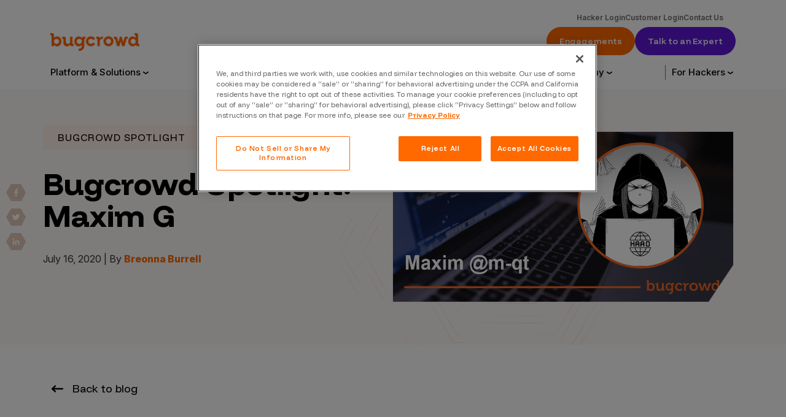

--- FILE ---
content_type: text/html; charset=UTF-8
request_url: https://www.bugcrowd.com/blog/bugcrowd-spotlight-maxim-g/
body_size: 53994
content:
<!doctype html>
<html lang="en-US">
<head>
    <meta charset="UTF-8"><script type="text/javascript">(window.NREUM||(NREUM={})).init={ajax:{deny_list:["bam.nr-data.net"]},feature_flags:["soft_nav"]};(window.NREUM||(NREUM={})).loader_config={licenseKey:"abe4e0643b",applicationID:"56307071",browserID:"56307442"};;/*! For license information please see nr-loader-rum-1.308.0.min.js.LICENSE.txt */
(()=>{var e,t,r={163:(e,t,r)=>{"use strict";r.d(t,{j:()=>E});var n=r(384),i=r(1741);var a=r(2555);r(860).K7.genericEvents;const s="experimental.resources",o="register",c=e=>{if(!e||"string"!=typeof e)return!1;try{document.createDocumentFragment().querySelector(e)}catch{return!1}return!0};var d=r(2614),u=r(944),l=r(8122);const f="[data-nr-mask]",g=e=>(0,l.a)(e,(()=>{const e={feature_flags:[],experimental:{allow_registered_children:!1,resources:!1},mask_selector:"*",block_selector:"[data-nr-block]",mask_input_options:{color:!1,date:!1,"datetime-local":!1,email:!1,month:!1,number:!1,range:!1,search:!1,tel:!1,text:!1,time:!1,url:!1,week:!1,textarea:!1,select:!1,password:!0}};return{ajax:{deny_list:void 0,block_internal:!0,enabled:!0,autoStart:!0},api:{get allow_registered_children(){return e.feature_flags.includes(o)||e.experimental.allow_registered_children},set allow_registered_children(t){e.experimental.allow_registered_children=t},duplicate_registered_data:!1},browser_consent_mode:{enabled:!1},distributed_tracing:{enabled:void 0,exclude_newrelic_header:void 0,cors_use_newrelic_header:void 0,cors_use_tracecontext_headers:void 0,allowed_origins:void 0},get feature_flags(){return e.feature_flags},set feature_flags(t){e.feature_flags=t},generic_events:{enabled:!0,autoStart:!0},harvest:{interval:30},jserrors:{enabled:!0,autoStart:!0},logging:{enabled:!0,autoStart:!0},metrics:{enabled:!0,autoStart:!0},obfuscate:void 0,page_action:{enabled:!0},page_view_event:{enabled:!0,autoStart:!0},page_view_timing:{enabled:!0,autoStart:!0},performance:{capture_marks:!1,capture_measures:!1,capture_detail:!0,resources:{get enabled(){return e.feature_flags.includes(s)||e.experimental.resources},set enabled(t){e.experimental.resources=t},asset_types:[],first_party_domains:[],ignore_newrelic:!0}},privacy:{cookies_enabled:!0},proxy:{assets:void 0,beacon:void 0},session:{expiresMs:d.wk,inactiveMs:d.BB},session_replay:{autoStart:!0,enabled:!1,preload:!1,sampling_rate:10,error_sampling_rate:100,collect_fonts:!1,inline_images:!1,fix_stylesheets:!0,mask_all_inputs:!0,get mask_text_selector(){return e.mask_selector},set mask_text_selector(t){c(t)?e.mask_selector="".concat(t,",").concat(f):""===t||null===t?e.mask_selector=f:(0,u.R)(5,t)},get block_class(){return"nr-block"},get ignore_class(){return"nr-ignore"},get mask_text_class(){return"nr-mask"},get block_selector(){return e.block_selector},set block_selector(t){c(t)?e.block_selector+=",".concat(t):""!==t&&(0,u.R)(6,t)},get mask_input_options(){return e.mask_input_options},set mask_input_options(t){t&&"object"==typeof t?e.mask_input_options={...t,password:!0}:(0,u.R)(7,t)}},session_trace:{enabled:!0,autoStart:!0},soft_navigations:{enabled:!0,autoStart:!0},spa:{enabled:!0,autoStart:!0},ssl:void 0,user_actions:{enabled:!0,elementAttributes:["id","className","tagName","type"]}}})());var p=r(6154),m=r(9324);let h=0;const v={buildEnv:m.F3,distMethod:m.Xs,version:m.xv,originTime:p.WN},b={consented:!1},y={appMetadata:{},get consented(){return this.session?.state?.consent||b.consented},set consented(e){b.consented=e},customTransaction:void 0,denyList:void 0,disabled:!1,harvester:void 0,isolatedBacklog:!1,isRecording:!1,loaderType:void 0,maxBytes:3e4,obfuscator:void 0,onerror:void 0,ptid:void 0,releaseIds:{},session:void 0,timeKeeper:void 0,registeredEntities:[],jsAttributesMetadata:{bytes:0},get harvestCount(){return++h}},_=e=>{const t=(0,l.a)(e,y),r=Object.keys(v).reduce((e,t)=>(e[t]={value:v[t],writable:!1,configurable:!0,enumerable:!0},e),{});return Object.defineProperties(t,r)};var w=r(5701);const x=e=>{const t=e.startsWith("http");e+="/",r.p=t?e:"https://"+e};var R=r(7836),k=r(3241);const A={accountID:void 0,trustKey:void 0,agentID:void 0,licenseKey:void 0,applicationID:void 0,xpid:void 0},S=e=>(0,l.a)(e,A),T=new Set;function E(e,t={},r,s){let{init:o,info:c,loader_config:d,runtime:u={},exposed:l=!0}=t;if(!c){const e=(0,n.pV)();o=e.init,c=e.info,d=e.loader_config}e.init=g(o||{}),e.loader_config=S(d||{}),c.jsAttributes??={},p.bv&&(c.jsAttributes.isWorker=!0),e.info=(0,a.D)(c);const f=e.init,m=[c.beacon,c.errorBeacon];T.has(e.agentIdentifier)||(f.proxy.assets&&(x(f.proxy.assets),m.push(f.proxy.assets)),f.proxy.beacon&&m.push(f.proxy.beacon),e.beacons=[...m],function(e){const t=(0,n.pV)();Object.getOwnPropertyNames(i.W.prototype).forEach(r=>{const n=i.W.prototype[r];if("function"!=typeof n||"constructor"===n)return;let a=t[r];e[r]&&!1!==e.exposed&&"micro-agent"!==e.runtime?.loaderType&&(t[r]=(...t)=>{const n=e[r](...t);return a?a(...t):n})})}(e),(0,n.US)("activatedFeatures",w.B)),u.denyList=[...f.ajax.deny_list||[],...f.ajax.block_internal?m:[]],u.ptid=e.agentIdentifier,u.loaderType=r,e.runtime=_(u),T.has(e.agentIdentifier)||(e.ee=R.ee.get(e.agentIdentifier),e.exposed=l,(0,k.W)({agentIdentifier:e.agentIdentifier,drained:!!w.B?.[e.agentIdentifier],type:"lifecycle",name:"initialize",feature:void 0,data:e.config})),T.add(e.agentIdentifier)}},384:(e,t,r)=>{"use strict";r.d(t,{NT:()=>s,US:()=>u,Zm:()=>o,bQ:()=>d,dV:()=>c,pV:()=>l});var n=r(6154),i=r(1863),a=r(1910);const s={beacon:"bam.nr-data.net",errorBeacon:"bam.nr-data.net"};function o(){return n.gm.NREUM||(n.gm.NREUM={}),void 0===n.gm.newrelic&&(n.gm.newrelic=n.gm.NREUM),n.gm.NREUM}function c(){let e=o();return e.o||(e.o={ST:n.gm.setTimeout,SI:n.gm.setImmediate||n.gm.setInterval,CT:n.gm.clearTimeout,XHR:n.gm.XMLHttpRequest,REQ:n.gm.Request,EV:n.gm.Event,PR:n.gm.Promise,MO:n.gm.MutationObserver,FETCH:n.gm.fetch,WS:n.gm.WebSocket},(0,a.i)(...Object.values(e.o))),e}function d(e,t){let r=o();r.initializedAgents??={},t.initializedAt={ms:(0,i.t)(),date:new Date},r.initializedAgents[e]=t}function u(e,t){o()[e]=t}function l(){return function(){let e=o();const t=e.info||{};e.info={beacon:s.beacon,errorBeacon:s.errorBeacon,...t}}(),function(){let e=o();const t=e.init||{};e.init={...t}}(),c(),function(){let e=o();const t=e.loader_config||{};e.loader_config={...t}}(),o()}},782:(e,t,r)=>{"use strict";r.d(t,{T:()=>n});const n=r(860).K7.pageViewTiming},860:(e,t,r)=>{"use strict";r.d(t,{$J:()=>u,K7:()=>c,P3:()=>d,XX:()=>i,Yy:()=>o,df:()=>a,qY:()=>n,v4:()=>s});const n="events",i="jserrors",a="browser/blobs",s="rum",o="browser/logs",c={ajax:"ajax",genericEvents:"generic_events",jserrors:i,logging:"logging",metrics:"metrics",pageAction:"page_action",pageViewEvent:"page_view_event",pageViewTiming:"page_view_timing",sessionReplay:"session_replay",sessionTrace:"session_trace",softNav:"soft_navigations",spa:"spa"},d={[c.pageViewEvent]:1,[c.pageViewTiming]:2,[c.metrics]:3,[c.jserrors]:4,[c.spa]:5,[c.ajax]:6,[c.sessionTrace]:7,[c.softNav]:8,[c.sessionReplay]:9,[c.logging]:10,[c.genericEvents]:11},u={[c.pageViewEvent]:s,[c.pageViewTiming]:n,[c.ajax]:n,[c.spa]:n,[c.softNav]:n,[c.metrics]:i,[c.jserrors]:i,[c.sessionTrace]:a,[c.sessionReplay]:a,[c.logging]:o,[c.genericEvents]:"ins"}},944:(e,t,r)=>{"use strict";r.d(t,{R:()=>i});var n=r(3241);function i(e,t){"function"==typeof console.debug&&(console.debug("New Relic Warning: https://github.com/newrelic/newrelic-browser-agent/blob/main/docs/warning-codes.md#".concat(e),t),(0,n.W)({agentIdentifier:null,drained:null,type:"data",name:"warn",feature:"warn",data:{code:e,secondary:t}}))}},1687:(e,t,r)=>{"use strict";r.d(t,{Ak:()=>d,Ze:()=>f,x3:()=>u});var n=r(3241),i=r(7836),a=r(3606),s=r(860),o=r(2646);const c={};function d(e,t){const r={staged:!1,priority:s.P3[t]||0};l(e),c[e].get(t)||c[e].set(t,r)}function u(e,t){e&&c[e]&&(c[e].get(t)&&c[e].delete(t),p(e,t,!1),c[e].size&&g(e))}function l(e){if(!e)throw new Error("agentIdentifier required");c[e]||(c[e]=new Map)}function f(e="",t="feature",r=!1){if(l(e),!e||!c[e].get(t)||r)return p(e,t);c[e].get(t).staged=!0,g(e)}function g(e){const t=Array.from(c[e]);t.every(([e,t])=>t.staged)&&(t.sort((e,t)=>e[1].priority-t[1].priority),t.forEach(([t])=>{c[e].delete(t),p(e,t)}))}function p(e,t,r=!0){const s=e?i.ee.get(e):i.ee,c=a.i.handlers;if(!s.aborted&&s.backlog&&c){if((0,n.W)({agentIdentifier:e,type:"lifecycle",name:"drain",feature:t}),r){const e=s.backlog[t],r=c[t];if(r){for(let t=0;e&&t<e.length;++t)m(e[t],r);Object.entries(r).forEach(([e,t])=>{Object.values(t||{}).forEach(t=>{t[0]?.on&&t[0]?.context()instanceof o.y&&t[0].on(e,t[1])})})}}s.isolatedBacklog||delete c[t],s.backlog[t]=null,s.emit("drain-"+t,[])}}function m(e,t){var r=e[1];Object.values(t[r]||{}).forEach(t=>{var r=e[0];if(t[0]===r){var n=t[1],i=e[3],a=e[2];n.apply(i,a)}})}},1738:(e,t,r)=>{"use strict";r.d(t,{U:()=>g,Y:()=>f});var n=r(3241),i=r(9908),a=r(1863),s=r(944),o=r(5701),c=r(3969),d=r(8362),u=r(860),l=r(4261);function f(e,t,r,a){const f=a||r;!f||f[e]&&f[e]!==d.d.prototype[e]||(f[e]=function(){(0,i.p)(c.xV,["API/"+e+"/called"],void 0,u.K7.metrics,r.ee),(0,n.W)({agentIdentifier:r.agentIdentifier,drained:!!o.B?.[r.agentIdentifier],type:"data",name:"api",feature:l.Pl+e,data:{}});try{return t.apply(this,arguments)}catch(e){(0,s.R)(23,e)}})}function g(e,t,r,n,s){const o=e.info;null===r?delete o.jsAttributes[t]:o.jsAttributes[t]=r,(s||null===r)&&(0,i.p)(l.Pl+n,[(0,a.t)(),t,r],void 0,"session",e.ee)}},1741:(e,t,r)=>{"use strict";r.d(t,{W:()=>a});var n=r(944),i=r(4261);class a{#e(e,...t){if(this[e]!==a.prototype[e])return this[e](...t);(0,n.R)(35,e)}addPageAction(e,t){return this.#e(i.hG,e,t)}register(e){return this.#e(i.eY,e)}recordCustomEvent(e,t){return this.#e(i.fF,e,t)}setPageViewName(e,t){return this.#e(i.Fw,e,t)}setCustomAttribute(e,t,r){return this.#e(i.cD,e,t,r)}noticeError(e,t){return this.#e(i.o5,e,t)}setUserId(e,t=!1){return this.#e(i.Dl,e,t)}setApplicationVersion(e){return this.#e(i.nb,e)}setErrorHandler(e){return this.#e(i.bt,e)}addRelease(e,t){return this.#e(i.k6,e,t)}log(e,t){return this.#e(i.$9,e,t)}start(){return this.#e(i.d3)}finished(e){return this.#e(i.BL,e)}recordReplay(){return this.#e(i.CH)}pauseReplay(){return this.#e(i.Tb)}addToTrace(e){return this.#e(i.U2,e)}setCurrentRouteName(e){return this.#e(i.PA,e)}interaction(e){return this.#e(i.dT,e)}wrapLogger(e,t,r){return this.#e(i.Wb,e,t,r)}measure(e,t){return this.#e(i.V1,e,t)}consent(e){return this.#e(i.Pv,e)}}},1863:(e,t,r)=>{"use strict";function n(){return Math.floor(performance.now())}r.d(t,{t:()=>n})},1910:(e,t,r)=>{"use strict";r.d(t,{i:()=>a});var n=r(944);const i=new Map;function a(...e){return e.every(e=>{if(i.has(e))return i.get(e);const t="function"==typeof e?e.toString():"",r=t.includes("[native code]"),a=t.includes("nrWrapper");return r||a||(0,n.R)(64,e?.name||t),i.set(e,r),r})}},2555:(e,t,r)=>{"use strict";r.d(t,{D:()=>o,f:()=>s});var n=r(384),i=r(8122);const a={beacon:n.NT.beacon,errorBeacon:n.NT.errorBeacon,licenseKey:void 0,applicationID:void 0,sa:void 0,queueTime:void 0,applicationTime:void 0,ttGuid:void 0,user:void 0,account:void 0,product:void 0,extra:void 0,jsAttributes:{},userAttributes:void 0,atts:void 0,transactionName:void 0,tNamePlain:void 0};function s(e){try{return!!e.licenseKey&&!!e.errorBeacon&&!!e.applicationID}catch(e){return!1}}const o=e=>(0,i.a)(e,a)},2614:(e,t,r)=>{"use strict";r.d(t,{BB:()=>s,H3:()=>n,g:()=>d,iL:()=>c,tS:()=>o,uh:()=>i,wk:()=>a});const n="NRBA",i="SESSION",a=144e5,s=18e5,o={STARTED:"session-started",PAUSE:"session-pause",RESET:"session-reset",RESUME:"session-resume",UPDATE:"session-update"},c={SAME_TAB:"same-tab",CROSS_TAB:"cross-tab"},d={OFF:0,FULL:1,ERROR:2}},2646:(e,t,r)=>{"use strict";r.d(t,{y:()=>n});class n{constructor(e){this.contextId=e}}},2843:(e,t,r)=>{"use strict";r.d(t,{G:()=>a,u:()=>i});var n=r(3878);function i(e,t=!1,r,i){(0,n.DD)("visibilitychange",function(){if(t)return void("hidden"===document.visibilityState&&e());e(document.visibilityState)},r,i)}function a(e,t,r){(0,n.sp)("pagehide",e,t,r)}},3241:(e,t,r)=>{"use strict";r.d(t,{W:()=>a});var n=r(6154);const i="newrelic";function a(e={}){try{n.gm.dispatchEvent(new CustomEvent(i,{detail:e}))}catch(e){}}},3606:(e,t,r)=>{"use strict";r.d(t,{i:()=>a});var n=r(9908);a.on=s;var i=a.handlers={};function a(e,t,r,a){s(a||n.d,i,e,t,r)}function s(e,t,r,i,a){a||(a="feature"),e||(e=n.d);var s=t[a]=t[a]||{};(s[r]=s[r]||[]).push([e,i])}},3878:(e,t,r)=>{"use strict";function n(e,t){return{capture:e,passive:!1,signal:t}}function i(e,t,r=!1,i){window.addEventListener(e,t,n(r,i))}function a(e,t,r=!1,i){document.addEventListener(e,t,n(r,i))}r.d(t,{DD:()=>a,jT:()=>n,sp:()=>i})},3969:(e,t,r)=>{"use strict";r.d(t,{TZ:()=>n,XG:()=>o,rs:()=>i,xV:()=>s,z_:()=>a});const n=r(860).K7.metrics,i="sm",a="cm",s="storeSupportabilityMetrics",o="storeEventMetrics"},4234:(e,t,r)=>{"use strict";r.d(t,{W:()=>a});var n=r(7836),i=r(1687);class a{constructor(e,t){this.agentIdentifier=e,this.ee=n.ee.get(e),this.featureName=t,this.blocked=!1}deregisterDrain(){(0,i.x3)(this.agentIdentifier,this.featureName)}}},4261:(e,t,r)=>{"use strict";r.d(t,{$9:()=>d,BL:()=>o,CH:()=>g,Dl:()=>_,Fw:()=>y,PA:()=>h,Pl:()=>n,Pv:()=>k,Tb:()=>l,U2:()=>a,V1:()=>R,Wb:()=>x,bt:()=>b,cD:()=>v,d3:()=>w,dT:()=>c,eY:()=>p,fF:()=>f,hG:()=>i,k6:()=>s,nb:()=>m,o5:()=>u});const n="api-",i="addPageAction",a="addToTrace",s="addRelease",o="finished",c="interaction",d="log",u="noticeError",l="pauseReplay",f="recordCustomEvent",g="recordReplay",p="register",m="setApplicationVersion",h="setCurrentRouteName",v="setCustomAttribute",b="setErrorHandler",y="setPageViewName",_="setUserId",w="start",x="wrapLogger",R="measure",k="consent"},5289:(e,t,r)=>{"use strict";r.d(t,{GG:()=>s,Qr:()=>c,sB:()=>o});var n=r(3878),i=r(6389);function a(){return"undefined"==typeof document||"complete"===document.readyState}function s(e,t){if(a())return e();const r=(0,i.J)(e),s=setInterval(()=>{a()&&(clearInterval(s),r())},500);(0,n.sp)("load",r,t)}function o(e){if(a())return e();(0,n.DD)("DOMContentLoaded",e)}function c(e){if(a())return e();(0,n.sp)("popstate",e)}},5607:(e,t,r)=>{"use strict";r.d(t,{W:()=>n});const n=(0,r(9566).bz)()},5701:(e,t,r)=>{"use strict";r.d(t,{B:()=>a,t:()=>s});var n=r(3241);const i=new Set,a={};function s(e,t){const r=t.agentIdentifier;a[r]??={},e&&"object"==typeof e&&(i.has(r)||(t.ee.emit("rumresp",[e]),a[r]=e,i.add(r),(0,n.W)({agentIdentifier:r,loaded:!0,drained:!0,type:"lifecycle",name:"load",feature:void 0,data:e})))}},6154:(e,t,r)=>{"use strict";r.d(t,{OF:()=>c,RI:()=>i,WN:()=>u,bv:()=>a,eN:()=>l,gm:()=>s,mw:()=>o,sb:()=>d});var n=r(1863);const i="undefined"!=typeof window&&!!window.document,a="undefined"!=typeof WorkerGlobalScope&&("undefined"!=typeof self&&self instanceof WorkerGlobalScope&&self.navigator instanceof WorkerNavigator||"undefined"!=typeof globalThis&&globalThis instanceof WorkerGlobalScope&&globalThis.navigator instanceof WorkerNavigator),s=i?window:"undefined"!=typeof WorkerGlobalScope&&("undefined"!=typeof self&&self instanceof WorkerGlobalScope&&self||"undefined"!=typeof globalThis&&globalThis instanceof WorkerGlobalScope&&globalThis),o=Boolean("hidden"===s?.document?.visibilityState),c=/iPad|iPhone|iPod/.test(s.navigator?.userAgent),d=c&&"undefined"==typeof SharedWorker,u=((()=>{const e=s.navigator?.userAgent?.match(/Firefox[/\s](\d+\.\d+)/);Array.isArray(e)&&e.length>=2&&e[1]})(),Date.now()-(0,n.t)()),l=()=>"undefined"!=typeof PerformanceNavigationTiming&&s?.performance?.getEntriesByType("navigation")?.[0]?.responseStart},6389:(e,t,r)=>{"use strict";function n(e,t=500,r={}){const n=r?.leading||!1;let i;return(...r)=>{n&&void 0===i&&(e.apply(this,r),i=setTimeout(()=>{i=clearTimeout(i)},t)),n||(clearTimeout(i),i=setTimeout(()=>{e.apply(this,r)},t))}}function i(e){let t=!1;return(...r)=>{t||(t=!0,e.apply(this,r))}}r.d(t,{J:()=>i,s:()=>n})},6630:(e,t,r)=>{"use strict";r.d(t,{T:()=>n});const n=r(860).K7.pageViewEvent},7699:(e,t,r)=>{"use strict";r.d(t,{It:()=>a,KC:()=>o,No:()=>i,qh:()=>s});var n=r(860);const i=16e3,a=1e6,s="SESSION_ERROR",o={[n.K7.logging]:!0,[n.K7.genericEvents]:!1,[n.K7.jserrors]:!1,[n.K7.ajax]:!1}},7836:(e,t,r)=>{"use strict";r.d(t,{P:()=>o,ee:()=>c});var n=r(384),i=r(8990),a=r(2646),s=r(5607);const o="nr@context:".concat(s.W),c=function e(t,r){var n={},s={},u={},l=!1;try{l=16===r.length&&d.initializedAgents?.[r]?.runtime.isolatedBacklog}catch(e){}var f={on:p,addEventListener:p,removeEventListener:function(e,t){var r=n[e];if(!r)return;for(var i=0;i<r.length;i++)r[i]===t&&r.splice(i,1)},emit:function(e,r,n,i,a){!1!==a&&(a=!0);if(c.aborted&&!i)return;t&&a&&t.emit(e,r,n);var o=g(n);m(e).forEach(e=>{e.apply(o,r)});var d=v()[s[e]];d&&d.push([f,e,r,o]);return o},get:h,listeners:m,context:g,buffer:function(e,t){const r=v();if(t=t||"feature",f.aborted)return;Object.entries(e||{}).forEach(([e,n])=>{s[n]=t,t in r||(r[t]=[])})},abort:function(){f._aborted=!0,Object.keys(f.backlog).forEach(e=>{delete f.backlog[e]})},isBuffering:function(e){return!!v()[s[e]]},debugId:r,backlog:l?{}:t&&"object"==typeof t.backlog?t.backlog:{},isolatedBacklog:l};return Object.defineProperty(f,"aborted",{get:()=>{let e=f._aborted||!1;return e||(t&&(e=t.aborted),e)}}),f;function g(e){return e&&e instanceof a.y?e:e?(0,i.I)(e,o,()=>new a.y(o)):new a.y(o)}function p(e,t){n[e]=m(e).concat(t)}function m(e){return n[e]||[]}function h(t){return u[t]=u[t]||e(f,t)}function v(){return f.backlog}}(void 0,"globalEE"),d=(0,n.Zm)();d.ee||(d.ee=c)},8122:(e,t,r)=>{"use strict";r.d(t,{a:()=>i});var n=r(944);function i(e,t){try{if(!e||"object"!=typeof e)return(0,n.R)(3);if(!t||"object"!=typeof t)return(0,n.R)(4);const r=Object.create(Object.getPrototypeOf(t),Object.getOwnPropertyDescriptors(t)),a=0===Object.keys(r).length?e:r;for(let s in a)if(void 0!==e[s])try{if(null===e[s]){r[s]=null;continue}Array.isArray(e[s])&&Array.isArray(t[s])?r[s]=Array.from(new Set([...e[s],...t[s]])):"object"==typeof e[s]&&"object"==typeof t[s]?r[s]=i(e[s],t[s]):r[s]=e[s]}catch(e){r[s]||(0,n.R)(1,e)}return r}catch(e){(0,n.R)(2,e)}}},8362:(e,t,r)=>{"use strict";r.d(t,{d:()=>a});var n=r(9566),i=r(1741);class a extends i.W{agentIdentifier=(0,n.LA)(16)}},8374:(e,t,r)=>{r.nc=(()=>{try{return document?.currentScript?.nonce}catch(e){}return""})()},8990:(e,t,r)=>{"use strict";r.d(t,{I:()=>i});var n=Object.prototype.hasOwnProperty;function i(e,t,r){if(n.call(e,t))return e[t];var i=r();if(Object.defineProperty&&Object.keys)try{return Object.defineProperty(e,t,{value:i,writable:!0,enumerable:!1}),i}catch(e){}return e[t]=i,i}},9324:(e,t,r)=>{"use strict";r.d(t,{F3:()=>i,Xs:()=>a,xv:()=>n});const n="1.308.0",i="PROD",a="CDN"},9566:(e,t,r)=>{"use strict";r.d(t,{LA:()=>o,bz:()=>s});var n=r(6154);const i="xxxxxxxx-xxxx-4xxx-yxxx-xxxxxxxxxxxx";function a(e,t){return e?15&e[t]:16*Math.random()|0}function s(){const e=n.gm?.crypto||n.gm?.msCrypto;let t,r=0;return e&&e.getRandomValues&&(t=e.getRandomValues(new Uint8Array(30))),i.split("").map(e=>"x"===e?a(t,r++).toString(16):"y"===e?(3&a()|8).toString(16):e).join("")}function o(e){const t=n.gm?.crypto||n.gm?.msCrypto;let r,i=0;t&&t.getRandomValues&&(r=t.getRandomValues(new Uint8Array(e)));const s=[];for(var o=0;o<e;o++)s.push(a(r,i++).toString(16));return s.join("")}},9908:(e,t,r)=>{"use strict";r.d(t,{d:()=>n,p:()=>i});var n=r(7836).ee.get("handle");function i(e,t,r,i,a){a?(a.buffer([e],i),a.emit(e,t,r)):(n.buffer([e],i),n.emit(e,t,r))}}},n={};function i(e){var t=n[e];if(void 0!==t)return t.exports;var a=n[e]={exports:{}};return r[e](a,a.exports,i),a.exports}i.m=r,i.d=(e,t)=>{for(var r in t)i.o(t,r)&&!i.o(e,r)&&Object.defineProperty(e,r,{enumerable:!0,get:t[r]})},i.f={},i.e=e=>Promise.all(Object.keys(i.f).reduce((t,r)=>(i.f[r](e,t),t),[])),i.u=e=>"nr-rum-1.308.0.min.js",i.o=(e,t)=>Object.prototype.hasOwnProperty.call(e,t),e={},t="NRBA-1.308.0.PROD:",i.l=(r,n,a,s)=>{if(e[r])e[r].push(n);else{var o,c;if(void 0!==a)for(var d=document.getElementsByTagName("script"),u=0;u<d.length;u++){var l=d[u];if(l.getAttribute("src")==r||l.getAttribute("data-webpack")==t+a){o=l;break}}if(!o){c=!0;var f={296:"sha512-+MIMDsOcckGXa1EdWHqFNv7P+JUkd5kQwCBr3KE6uCvnsBNUrdSt4a/3/L4j4TxtnaMNjHpza2/erNQbpacJQA=="};(o=document.createElement("script")).charset="utf-8",i.nc&&o.setAttribute("nonce",i.nc),o.setAttribute("data-webpack",t+a),o.src=r,0!==o.src.indexOf(window.location.origin+"/")&&(o.crossOrigin="anonymous"),f[s]&&(o.integrity=f[s])}e[r]=[n];var g=(t,n)=>{o.onerror=o.onload=null,clearTimeout(p);var i=e[r];if(delete e[r],o.parentNode&&o.parentNode.removeChild(o),i&&i.forEach(e=>e(n)),t)return t(n)},p=setTimeout(g.bind(null,void 0,{type:"timeout",target:o}),12e4);o.onerror=g.bind(null,o.onerror),o.onload=g.bind(null,o.onload),c&&document.head.appendChild(o)}},i.r=e=>{"undefined"!=typeof Symbol&&Symbol.toStringTag&&Object.defineProperty(e,Symbol.toStringTag,{value:"Module"}),Object.defineProperty(e,"__esModule",{value:!0})},i.p="https://js-agent.newrelic.com/",(()=>{var e={374:0,840:0};i.f.j=(t,r)=>{var n=i.o(e,t)?e[t]:void 0;if(0!==n)if(n)r.push(n[2]);else{var a=new Promise((r,i)=>n=e[t]=[r,i]);r.push(n[2]=a);var s=i.p+i.u(t),o=new Error;i.l(s,r=>{if(i.o(e,t)&&(0!==(n=e[t])&&(e[t]=void 0),n)){var a=r&&("load"===r.type?"missing":r.type),s=r&&r.target&&r.target.src;o.message="Loading chunk "+t+" failed: ("+a+": "+s+")",o.name="ChunkLoadError",o.type=a,o.request=s,n[1](o)}},"chunk-"+t,t)}};var t=(t,r)=>{var n,a,[s,o,c]=r,d=0;if(s.some(t=>0!==e[t])){for(n in o)i.o(o,n)&&(i.m[n]=o[n]);if(c)c(i)}for(t&&t(r);d<s.length;d++)a=s[d],i.o(e,a)&&e[a]&&e[a][0](),e[a]=0},r=self["webpackChunk:NRBA-1.308.0.PROD"]=self["webpackChunk:NRBA-1.308.0.PROD"]||[];r.forEach(t.bind(null,0)),r.push=t.bind(null,r.push.bind(r))})(),(()=>{"use strict";i(8374);var e=i(8362),t=i(860);const r=Object.values(t.K7);var n=i(163);var a=i(9908),s=i(1863),o=i(4261),c=i(1738);var d=i(1687),u=i(4234),l=i(5289),f=i(6154),g=i(944),p=i(384);const m=e=>f.RI&&!0===e?.privacy.cookies_enabled;function h(e){return!!(0,p.dV)().o.MO&&m(e)&&!0===e?.session_trace.enabled}var v=i(6389),b=i(7699);class y extends u.W{constructor(e,t){super(e.agentIdentifier,t),this.agentRef=e,this.abortHandler=void 0,this.featAggregate=void 0,this.loadedSuccessfully=void 0,this.onAggregateImported=new Promise(e=>{this.loadedSuccessfully=e}),this.deferred=Promise.resolve(),!1===e.init[this.featureName].autoStart?this.deferred=new Promise((t,r)=>{this.ee.on("manual-start-all",(0,v.J)(()=>{(0,d.Ak)(e.agentIdentifier,this.featureName),t()}))}):(0,d.Ak)(e.agentIdentifier,t)}importAggregator(e,t,r={}){if(this.featAggregate)return;const n=async()=>{let n;await this.deferred;try{if(m(e.init)){const{setupAgentSession:t}=await i.e(296).then(i.bind(i,3305));n=t(e)}}catch(e){(0,g.R)(20,e),this.ee.emit("internal-error",[e]),(0,a.p)(b.qh,[e],void 0,this.featureName,this.ee)}try{if(!this.#t(this.featureName,n,e.init))return(0,d.Ze)(this.agentIdentifier,this.featureName),void this.loadedSuccessfully(!1);const{Aggregate:i}=await t();this.featAggregate=new i(e,r),e.runtime.harvester.initializedAggregates.push(this.featAggregate),this.loadedSuccessfully(!0)}catch(e){(0,g.R)(34,e),this.abortHandler?.(),(0,d.Ze)(this.agentIdentifier,this.featureName,!0),this.loadedSuccessfully(!1),this.ee&&this.ee.abort()}};f.RI?(0,l.GG)(()=>n(),!0):n()}#t(e,r,n){if(this.blocked)return!1;switch(e){case t.K7.sessionReplay:return h(n)&&!!r;case t.K7.sessionTrace:return!!r;default:return!0}}}var _=i(6630),w=i(2614),x=i(3241);class R extends y{static featureName=_.T;constructor(e){var t;super(e,_.T),this.setupInspectionEvents(e.agentIdentifier),t=e,(0,c.Y)(o.Fw,function(e,r){"string"==typeof e&&("/"!==e.charAt(0)&&(e="/"+e),t.runtime.customTransaction=(r||"http://custom.transaction")+e,(0,a.p)(o.Pl+o.Fw,[(0,s.t)()],void 0,void 0,t.ee))},t),this.importAggregator(e,()=>i.e(296).then(i.bind(i,3943)))}setupInspectionEvents(e){const t=(t,r)=>{t&&(0,x.W)({agentIdentifier:e,timeStamp:t.timeStamp,loaded:"complete"===t.target.readyState,type:"window",name:r,data:t.target.location+""})};(0,l.sB)(e=>{t(e,"DOMContentLoaded")}),(0,l.GG)(e=>{t(e,"load")}),(0,l.Qr)(e=>{t(e,"navigate")}),this.ee.on(w.tS.UPDATE,(t,r)=>{(0,x.W)({agentIdentifier:e,type:"lifecycle",name:"session",data:r})})}}class k extends e.d{constructor(e){var t;(super(),f.gm)?(this.features={},(0,p.bQ)(this.agentIdentifier,this),this.desiredFeatures=new Set(e.features||[]),this.desiredFeatures.add(R),(0,n.j)(this,e,e.loaderType||"agent"),t=this,(0,c.Y)(o.cD,function(e,r,n=!1){if("string"==typeof e){if(["string","number","boolean"].includes(typeof r)||null===r)return(0,c.U)(t,e,r,o.cD,n);(0,g.R)(40,typeof r)}else(0,g.R)(39,typeof e)},t),function(e){(0,c.Y)(o.Dl,function(t,r=!1){if("string"!=typeof t&&null!==t)return void(0,g.R)(41,typeof t);const n=e.info.jsAttributes["enduser.id"];r&&null!=n&&n!==t?(0,a.p)(o.Pl+"setUserIdAndResetSession",[t],void 0,"session",e.ee):(0,c.U)(e,"enduser.id",t,o.Dl,!0)},e)}(this),function(e){(0,c.Y)(o.nb,function(t){if("string"==typeof t||null===t)return(0,c.U)(e,"application.version",t,o.nb,!1);(0,g.R)(42,typeof t)},e)}(this),function(e){(0,c.Y)(o.d3,function(){e.ee.emit("manual-start-all")},e)}(this),function(e){(0,c.Y)(o.Pv,function(t=!0){if("boolean"==typeof t){if((0,a.p)(o.Pl+o.Pv,[t],void 0,"session",e.ee),e.runtime.consented=t,t){const t=e.features.page_view_event;t.onAggregateImported.then(e=>{const r=t.featAggregate;e&&!r.sentRum&&r.sendRum()})}}else(0,g.R)(65,typeof t)},e)}(this),this.run()):(0,g.R)(21)}get config(){return{info:this.info,init:this.init,loader_config:this.loader_config,runtime:this.runtime}}get api(){return this}run(){try{const e=function(e){const t={};return r.forEach(r=>{t[r]=!!e[r]?.enabled}),t}(this.init),n=[...this.desiredFeatures];n.sort((e,r)=>t.P3[e.featureName]-t.P3[r.featureName]),n.forEach(r=>{if(!e[r.featureName]&&r.featureName!==t.K7.pageViewEvent)return;if(r.featureName===t.K7.spa)return void(0,g.R)(67);const n=function(e){switch(e){case t.K7.ajax:return[t.K7.jserrors];case t.K7.sessionTrace:return[t.K7.ajax,t.K7.pageViewEvent];case t.K7.sessionReplay:return[t.K7.sessionTrace];case t.K7.pageViewTiming:return[t.K7.pageViewEvent];default:return[]}}(r.featureName).filter(e=>!(e in this.features));n.length>0&&(0,g.R)(36,{targetFeature:r.featureName,missingDependencies:n}),this.features[r.featureName]=new r(this)})}catch(e){(0,g.R)(22,e);for(const e in this.features)this.features[e].abortHandler?.();const t=(0,p.Zm)();delete t.initializedAgents[this.agentIdentifier]?.features,delete this.sharedAggregator;return t.ee.get(this.agentIdentifier).abort(),!1}}}var A=i(2843),S=i(782);class T extends y{static featureName=S.T;constructor(e){super(e,S.T),f.RI&&((0,A.u)(()=>(0,a.p)("docHidden",[(0,s.t)()],void 0,S.T,this.ee),!0),(0,A.G)(()=>(0,a.p)("winPagehide",[(0,s.t)()],void 0,S.T,this.ee)),this.importAggregator(e,()=>i.e(296).then(i.bind(i,2117))))}}var E=i(3969);class I extends y{static featureName=E.TZ;constructor(e){super(e,E.TZ),f.RI&&document.addEventListener("securitypolicyviolation",e=>{(0,a.p)(E.xV,["Generic/CSPViolation/Detected"],void 0,this.featureName,this.ee)}),this.importAggregator(e,()=>i.e(296).then(i.bind(i,9623)))}}new k({features:[R,T,I],loaderType:"lite"})})()})();</script>
    <meta name="viewport" content="width=device-width, initial-scale=1">
    <link rel="icon" type="image/png" sizes="32x32" href="https://www.bugcrowd.com/wp-content/themes/bugcrowd/assets/images/favicon/favicon-32x32.png">
    <link rel="icon" type="image/png" sizes="16x16" href="https://www.bugcrowd.com/wp-content/themes/bugcrowd/assets/images/favicon/favicon-16x16.png">
    <link rel="apple-touch-icon" sizes="180x180" href="https://www.bugcrowd.com/wp-content/themes/bugcrowd/assets/images/favicon/apple-touch-icon.png">
    <link rel="mask-icon" href="https://www.bugcrowd.com/wp-content/themes/bugcrowd/assets/images/favicon/safari-pinned-tab.svg" color="#f26822">

	<meta name='robots' content='index, follow, max-image-preview:large, max-snippet:-1, max-video-preview:-1' />

	<!-- This site is optimized with the Yoast SEO plugin v26.7 - https://yoast.com/wordpress/plugins/seo/ -->
	<title>Bugcrowd Spotlight: Maxim G | @Bugcrowd</title>
	<link rel="canonical" href="https://www.bugcrowd.com/blog/bugcrowd-spotlight-maxim-g/" />
	<meta property="og:locale" content="en_US" />
	<meta property="og:type" content="article" />
	<meta property="og:title" content="Bugcrowd Spotlight: Maxim G | @Bugcrowd" />
	<meta property="og:description" content="Maxim is an Offensive Security Certified Professional (OSCP) in his work as a Bugcrowd Triager by day and an excitable and innovative Hacker (@m-qt) by night. What’s the difference, you may ask? Well…mostly log-in credentials. At just 21 years old, Maxim joined the Bugcrowd team in March of 2019 as an Application Security Engineer. Since [&hellip;]" />
	<meta property="og:url" content="https://www.bugcrowd.com/blog/bugcrowd-spotlight-maxim-g/" />
	<meta property="og:site_name" content="Bugcrowd" />
	<meta property="article:publisher" content="https://www.facebook.com/Bugcrowd" />
	<meta property="article:published_time" content="2020-07-16T00:00:00+00:00" />
	<meta property="article:modified_time" content="2023-10-19T20:53:07+00:00" />
	<meta property="og:image" content="https://www.bugcrowd.com/wp-content/uploads/2022/05/Max_update-1.png" />
	<meta property="og:image:width" content="1024" />
	<meta property="og:image:height" content="512" />
	<meta property="og:image:type" content="image/png" />
	<meta name="author" content="Breonna Burrell" />
	<meta name="twitter:card" content="summary_large_image" />
	<meta name="twitter:creator" content="@Bugcrowd" />
	<meta name="twitter:site" content="@Bugcrowd" />
	<meta name="twitter:label1" content="Written by" />
	<meta name="twitter:data1" content="Breonna Burrell" />
	<meta name="twitter:label2" content="Est. reading time" />
	<meta name="twitter:data2" content="4 minutes" />
	<script type="application/ld+json" class="yoast-schema-graph">{"@context":"https://schema.org","@graph":[{"@type":"Article","@id":"https://www.bugcrowd.com/blog/bugcrowd-spotlight-maxim-g/#article","isPartOf":{"@id":"https://www.bugcrowd.com/blog/bugcrowd-spotlight-maxim-g/"},"author":{"name":"Breonna Burrell","@id":"https://www.bugcrowd.com/#/schema/person/85ab99cabd8e6810d61b0dfb946aa73e"},"headline":"Bugcrowd Spotlight: Maxim G","datePublished":"2020-07-16T00:00:00+00:00","dateModified":"2023-10-19T20:53:07+00:00","mainEntityOfPage":{"@id":"https://www.bugcrowd.com/blog/bugcrowd-spotlight-maxim-g/"},"wordCount":887,"publisher":{"@id":"https://www.bugcrowd.com/#organization"},"image":{"@id":"https://www.bugcrowd.com/blog/bugcrowd-spotlight-maxim-g/#primaryimage"},"thumbnailUrl":"https://www.bugcrowd.com/wp-content/uploads/2022/05/Max_update-1.png","keywords":["bug bounty","bug hunting","CTF","hackers","LevelUp"],"articleSection":["Bugcrowd Spotlight","Researcher Resources"],"inLanguage":"en-US"},{"@type":"WebPage","@id":"https://www.bugcrowd.com/blog/bugcrowd-spotlight-maxim-g/","url":"https://www.bugcrowd.com/blog/bugcrowd-spotlight-maxim-g/","name":"Bugcrowd Spotlight: Maxim G | @Bugcrowd","isPartOf":{"@id":"https://www.bugcrowd.com/#website"},"primaryImageOfPage":{"@id":"https://www.bugcrowd.com/blog/bugcrowd-spotlight-maxim-g/#primaryimage"},"image":{"@id":"https://www.bugcrowd.com/blog/bugcrowd-spotlight-maxim-g/#primaryimage"},"thumbnailUrl":"https://www.bugcrowd.com/wp-content/uploads/2022/05/Max_update-1.png","datePublished":"2020-07-16T00:00:00+00:00","dateModified":"2023-10-19T20:53:07+00:00","breadcrumb":{"@id":"https://www.bugcrowd.com/blog/bugcrowd-spotlight-maxim-g/#breadcrumb"},"inLanguage":"en-US","potentialAction":[{"@type":"ReadAction","target":["https://www.bugcrowd.com/blog/bugcrowd-spotlight-maxim-g/"]}]},{"@type":"ImageObject","inLanguage":"en-US","@id":"https://www.bugcrowd.com/blog/bugcrowd-spotlight-maxim-g/#primaryimage","url":"https://www.bugcrowd.com/wp-content/uploads/2022/05/Max_update-1.png","contentUrl":"https://www.bugcrowd.com/wp-content/uploads/2022/05/Max_update-1.png","width":1024,"height":512},{"@type":"BreadcrumbList","@id":"https://www.bugcrowd.com/blog/bugcrowd-spotlight-maxim-g/#breadcrumb","itemListElement":[{"@type":"ListItem","position":1,"name":"Home","item":"https://www.bugcrowd.com/"},{"@type":"ListItem","position":2,"name":"Blog","item":"https://www.bugcrowd.com/blog/"},{"@type":"ListItem","position":3,"name":"Bugcrowd Spotlight: Maxim G"}]},{"@type":"WebSite","@id":"https://www.bugcrowd.com/#website","url":"https://www.bugcrowd.com/","name":"Bugcrowd","description":"#1 Crowdsourced Cybersecurity Platform","publisher":{"@id":"https://www.bugcrowd.com/#organization"},"potentialAction":[{"@type":"SearchAction","target":{"@type":"EntryPoint","urlTemplate":"https://www.bugcrowd.com/?s={search_term_string}"},"query-input":{"@type":"PropertyValueSpecification","valueRequired":true,"valueName":"search_term_string"}}],"inLanguage":"en-US"},{"@type":"Organization","@id":"https://www.bugcrowd.com/#organization","name":"Bugcrowd","url":"https://www.bugcrowd.com/","logo":{"@type":"ImageObject","inLanguage":"en-US","@id":"https://www.bugcrowd.com/#/schema/logo/image/","url":"https://www.bugcrowd.com/wp-content/uploads/2024/05/Bugcrowd-Logo-1-2-1.png","contentUrl":"https://www.bugcrowd.com/wp-content/uploads/2024/05/Bugcrowd-Logo-1-2-1.png","width":3215,"height":646,"caption":"Bugcrowd"},"image":{"@id":"https://www.bugcrowd.com/#/schema/logo/image/"},"sameAs":["https://www.facebook.com/Bugcrowd","https://x.com/Bugcrowd","https://www.linkedin.com/company/bugcrowd","https://www.instagram.com/bugcrowd/"]},{"@type":"Person","@id":"https://www.bugcrowd.com/#/schema/person/85ab99cabd8e6810d61b0dfb946aa73e","name":"Breonna Burrell","url":"https://www.bugcrowd.com/blog/author/bcbreonnaburrell/"}]}</script>
	<!-- / Yoast SEO plugin. -->


<link rel='dns-prefetch' href='//use.typekit.net' />
<link href='https://fonts.gstatic.com' crossorigin rel='preconnect' />
<link rel="alternate" type="application/rss+xml" title="Bugcrowd &raquo; Feed" href="https://www.bugcrowd.com/feed/" />
<link rel="alternate" type="application/rss+xml" title="Bugcrowd &raquo; Comments Feed" href="https://www.bugcrowd.com/comments/feed/" />
<link rel="alternate" title="oEmbed (JSON)" type="application/json+oembed" href="https://www.bugcrowd.com/wp-json/oembed/1.0/embed?url=https%3A%2F%2Fwww.bugcrowd.com%2Fblog%2Fbugcrowd-spotlight-maxim-g%2F" />
<link rel="alternate" title="oEmbed (XML)" type="text/xml+oembed" href="https://www.bugcrowd.com/wp-json/oembed/1.0/embed?url=https%3A%2F%2Fwww.bugcrowd.com%2Fblog%2Fbugcrowd-spotlight-maxim-g%2F&#038;format=xml" />
<style id='wp-img-auto-sizes-contain-inline-css'>
img:is([sizes=auto i],[sizes^="auto," i]){contain-intrinsic-size:3000px 1500px}
/*# sourceURL=wp-img-auto-sizes-contain-inline-css */
</style>
<style id='wp-emoji-styles-inline-css'>

	img.wp-smiley, img.emoji {
		display: inline !important;
		border: none !important;
		box-shadow: none !important;
		height: 1em !important;
		width: 1em !important;
		margin: 0 0.07em !important;
		vertical-align: -0.1em !important;
		background: none !important;
		padding: 0 !important;
	}
/*# sourceURL=wp-emoji-styles-inline-css */
</style>
<style id='wp-block-library-inline-css'>
:root{--wp-block-synced-color:#7a00df;--wp-block-synced-color--rgb:122,0,223;--wp-bound-block-color:var(--wp-block-synced-color);--wp-editor-canvas-background:#ddd;--wp-admin-theme-color:#007cba;--wp-admin-theme-color--rgb:0,124,186;--wp-admin-theme-color-darker-10:#006ba1;--wp-admin-theme-color-darker-10--rgb:0,107,160.5;--wp-admin-theme-color-darker-20:#005a87;--wp-admin-theme-color-darker-20--rgb:0,90,135;--wp-admin-border-width-focus:2px}@media (min-resolution:192dpi){:root{--wp-admin-border-width-focus:1.5px}}.wp-element-button{cursor:pointer}:root .has-very-light-gray-background-color{background-color:#eee}:root .has-very-dark-gray-background-color{background-color:#313131}:root .has-very-light-gray-color{color:#eee}:root .has-very-dark-gray-color{color:#313131}:root .has-vivid-green-cyan-to-vivid-cyan-blue-gradient-background{background:linear-gradient(135deg,#00d084,#0693e3)}:root .has-purple-crush-gradient-background{background:linear-gradient(135deg,#34e2e4,#4721fb 50%,#ab1dfe)}:root .has-hazy-dawn-gradient-background{background:linear-gradient(135deg,#faaca8,#dad0ec)}:root .has-subdued-olive-gradient-background{background:linear-gradient(135deg,#fafae1,#67a671)}:root .has-atomic-cream-gradient-background{background:linear-gradient(135deg,#fdd79a,#004a59)}:root .has-nightshade-gradient-background{background:linear-gradient(135deg,#330968,#31cdcf)}:root .has-midnight-gradient-background{background:linear-gradient(135deg,#020381,#2874fc)}:root{--wp--preset--font-size--normal:16px;--wp--preset--font-size--huge:42px}.has-regular-font-size{font-size:1em}.has-larger-font-size{font-size:2.625em}.has-normal-font-size{font-size:var(--wp--preset--font-size--normal)}.has-huge-font-size{font-size:var(--wp--preset--font-size--huge)}.has-text-align-center{text-align:center}.has-text-align-left{text-align:left}.has-text-align-right{text-align:right}.has-fit-text{white-space:nowrap!important}#end-resizable-editor-section{display:none}.aligncenter{clear:both}.items-justified-left{justify-content:flex-start}.items-justified-center{justify-content:center}.items-justified-right{justify-content:flex-end}.items-justified-space-between{justify-content:space-between}.screen-reader-text{border:0;clip-path:inset(50%);height:1px;margin:-1px;overflow:hidden;padding:0;position:absolute;width:1px;word-wrap:normal!important}.screen-reader-text:focus{background-color:#ddd;clip-path:none;color:#444;display:block;font-size:1em;height:auto;left:5px;line-height:normal;padding:15px 23px 14px;text-decoration:none;top:5px;width:auto;z-index:100000}html :where(.has-border-color){border-style:solid}html :where([style*=border-top-color]){border-top-style:solid}html :where([style*=border-right-color]){border-right-style:solid}html :where([style*=border-bottom-color]){border-bottom-style:solid}html :where([style*=border-left-color]){border-left-style:solid}html :where([style*=border-width]){border-style:solid}html :where([style*=border-top-width]){border-top-style:solid}html :where([style*=border-right-width]){border-right-style:solid}html :where([style*=border-bottom-width]){border-bottom-style:solid}html :where([style*=border-left-width]){border-left-style:solid}html :where(img[class*=wp-image-]){height:auto;max-width:100%}:where(figure){margin:0 0 1em}html :where(.is-position-sticky){--wp-admin--admin-bar--position-offset:var(--wp-admin--admin-bar--height,0px)}@media screen and (max-width:600px){html :where(.is-position-sticky){--wp-admin--admin-bar--position-offset:0px}}

/*# sourceURL=wp-block-library-inline-css */
</style><style id='global-styles-inline-css'>
:root{--wp--preset--aspect-ratio--square: 1;--wp--preset--aspect-ratio--4-3: 4/3;--wp--preset--aspect-ratio--3-4: 3/4;--wp--preset--aspect-ratio--3-2: 3/2;--wp--preset--aspect-ratio--2-3: 2/3;--wp--preset--aspect-ratio--16-9: 16/9;--wp--preset--aspect-ratio--9-16: 9/16;--wp--preset--color--black: #000000;--wp--preset--color--cyan-bluish-gray: #abb8c3;--wp--preset--color--white: #ffffff;--wp--preset--color--pale-pink: #f78da7;--wp--preset--color--vivid-red: #cf2e2e;--wp--preset--color--luminous-vivid-orange: #ff6900;--wp--preset--color--luminous-vivid-amber: #fcb900;--wp--preset--color--light-green-cyan: #7bdcb5;--wp--preset--color--vivid-green-cyan: #00d084;--wp--preset--color--pale-cyan-blue: #8ed1fc;--wp--preset--color--vivid-cyan-blue: #0693e3;--wp--preset--color--vivid-purple: #9b51e0;--wp--preset--gradient--vivid-cyan-blue-to-vivid-purple: linear-gradient(135deg,rgb(6,147,227) 0%,rgb(155,81,224) 100%);--wp--preset--gradient--light-green-cyan-to-vivid-green-cyan: linear-gradient(135deg,rgb(122,220,180) 0%,rgb(0,208,130) 100%);--wp--preset--gradient--luminous-vivid-amber-to-luminous-vivid-orange: linear-gradient(135deg,rgb(252,185,0) 0%,rgb(255,105,0) 100%);--wp--preset--gradient--luminous-vivid-orange-to-vivid-red: linear-gradient(135deg,rgb(255,105,0) 0%,rgb(207,46,46) 100%);--wp--preset--gradient--very-light-gray-to-cyan-bluish-gray: linear-gradient(135deg,rgb(238,238,238) 0%,rgb(169,184,195) 100%);--wp--preset--gradient--cool-to-warm-spectrum: linear-gradient(135deg,rgb(74,234,220) 0%,rgb(151,120,209) 20%,rgb(207,42,186) 40%,rgb(238,44,130) 60%,rgb(251,105,98) 80%,rgb(254,248,76) 100%);--wp--preset--gradient--blush-light-purple: linear-gradient(135deg,rgb(255,206,236) 0%,rgb(152,150,240) 100%);--wp--preset--gradient--blush-bordeaux: linear-gradient(135deg,rgb(254,205,165) 0%,rgb(254,45,45) 50%,rgb(107,0,62) 100%);--wp--preset--gradient--luminous-dusk: linear-gradient(135deg,rgb(255,203,112) 0%,rgb(199,81,192) 50%,rgb(65,88,208) 100%);--wp--preset--gradient--pale-ocean: linear-gradient(135deg,rgb(255,245,203) 0%,rgb(182,227,212) 50%,rgb(51,167,181) 100%);--wp--preset--gradient--electric-grass: linear-gradient(135deg,rgb(202,248,128) 0%,rgb(113,206,126) 100%);--wp--preset--gradient--midnight: linear-gradient(135deg,rgb(2,3,129) 0%,rgb(40,116,252) 100%);--wp--preset--font-size--small: 13px;--wp--preset--font-size--medium: 20px;--wp--preset--font-size--large: 36px;--wp--preset--font-size--x-large: 42px;--wp--preset--spacing--20: 0.44rem;--wp--preset--spacing--30: 0.67rem;--wp--preset--spacing--40: 1rem;--wp--preset--spacing--50: 1.5rem;--wp--preset--spacing--60: 2.25rem;--wp--preset--spacing--70: 3.38rem;--wp--preset--spacing--80: 5.06rem;--wp--preset--shadow--natural: 6px 6px 9px rgba(0, 0, 0, 0.2);--wp--preset--shadow--deep: 12px 12px 50px rgba(0, 0, 0, 0.4);--wp--preset--shadow--sharp: 6px 6px 0px rgba(0, 0, 0, 0.2);--wp--preset--shadow--outlined: 6px 6px 0px -3px rgb(255, 255, 255), 6px 6px rgb(0, 0, 0);--wp--preset--shadow--crisp: 6px 6px 0px rgb(0, 0, 0);}:where(.is-layout-flex){gap: 0.5em;}:where(.is-layout-grid){gap: 0.5em;}body .is-layout-flex{display: flex;}.is-layout-flex{flex-wrap: wrap;align-items: center;}.is-layout-flex > :is(*, div){margin: 0;}body .is-layout-grid{display: grid;}.is-layout-grid > :is(*, div){margin: 0;}:where(.wp-block-columns.is-layout-flex){gap: 2em;}:where(.wp-block-columns.is-layout-grid){gap: 2em;}:where(.wp-block-post-template.is-layout-flex){gap: 1.25em;}:where(.wp-block-post-template.is-layout-grid){gap: 1.25em;}.has-black-color{color: var(--wp--preset--color--black) !important;}.has-cyan-bluish-gray-color{color: var(--wp--preset--color--cyan-bluish-gray) !important;}.has-white-color{color: var(--wp--preset--color--white) !important;}.has-pale-pink-color{color: var(--wp--preset--color--pale-pink) !important;}.has-vivid-red-color{color: var(--wp--preset--color--vivid-red) !important;}.has-luminous-vivid-orange-color{color: var(--wp--preset--color--luminous-vivid-orange) !important;}.has-luminous-vivid-amber-color{color: var(--wp--preset--color--luminous-vivid-amber) !important;}.has-light-green-cyan-color{color: var(--wp--preset--color--light-green-cyan) !important;}.has-vivid-green-cyan-color{color: var(--wp--preset--color--vivid-green-cyan) !important;}.has-pale-cyan-blue-color{color: var(--wp--preset--color--pale-cyan-blue) !important;}.has-vivid-cyan-blue-color{color: var(--wp--preset--color--vivid-cyan-blue) !important;}.has-vivid-purple-color{color: var(--wp--preset--color--vivid-purple) !important;}.has-black-background-color{background-color: var(--wp--preset--color--black) !important;}.has-cyan-bluish-gray-background-color{background-color: var(--wp--preset--color--cyan-bluish-gray) !important;}.has-white-background-color{background-color: var(--wp--preset--color--white) !important;}.has-pale-pink-background-color{background-color: var(--wp--preset--color--pale-pink) !important;}.has-vivid-red-background-color{background-color: var(--wp--preset--color--vivid-red) !important;}.has-luminous-vivid-orange-background-color{background-color: var(--wp--preset--color--luminous-vivid-orange) !important;}.has-luminous-vivid-amber-background-color{background-color: var(--wp--preset--color--luminous-vivid-amber) !important;}.has-light-green-cyan-background-color{background-color: var(--wp--preset--color--light-green-cyan) !important;}.has-vivid-green-cyan-background-color{background-color: var(--wp--preset--color--vivid-green-cyan) !important;}.has-pale-cyan-blue-background-color{background-color: var(--wp--preset--color--pale-cyan-blue) !important;}.has-vivid-cyan-blue-background-color{background-color: var(--wp--preset--color--vivid-cyan-blue) !important;}.has-vivid-purple-background-color{background-color: var(--wp--preset--color--vivid-purple) !important;}.has-black-border-color{border-color: var(--wp--preset--color--black) !important;}.has-cyan-bluish-gray-border-color{border-color: var(--wp--preset--color--cyan-bluish-gray) !important;}.has-white-border-color{border-color: var(--wp--preset--color--white) !important;}.has-pale-pink-border-color{border-color: var(--wp--preset--color--pale-pink) !important;}.has-vivid-red-border-color{border-color: var(--wp--preset--color--vivid-red) !important;}.has-luminous-vivid-orange-border-color{border-color: var(--wp--preset--color--luminous-vivid-orange) !important;}.has-luminous-vivid-amber-border-color{border-color: var(--wp--preset--color--luminous-vivid-amber) !important;}.has-light-green-cyan-border-color{border-color: var(--wp--preset--color--light-green-cyan) !important;}.has-vivid-green-cyan-border-color{border-color: var(--wp--preset--color--vivid-green-cyan) !important;}.has-pale-cyan-blue-border-color{border-color: var(--wp--preset--color--pale-cyan-blue) !important;}.has-vivid-cyan-blue-border-color{border-color: var(--wp--preset--color--vivid-cyan-blue) !important;}.has-vivid-purple-border-color{border-color: var(--wp--preset--color--vivid-purple) !important;}.has-vivid-cyan-blue-to-vivid-purple-gradient-background{background: var(--wp--preset--gradient--vivid-cyan-blue-to-vivid-purple) !important;}.has-light-green-cyan-to-vivid-green-cyan-gradient-background{background: var(--wp--preset--gradient--light-green-cyan-to-vivid-green-cyan) !important;}.has-luminous-vivid-amber-to-luminous-vivid-orange-gradient-background{background: var(--wp--preset--gradient--luminous-vivid-amber-to-luminous-vivid-orange) !important;}.has-luminous-vivid-orange-to-vivid-red-gradient-background{background: var(--wp--preset--gradient--luminous-vivid-orange-to-vivid-red) !important;}.has-very-light-gray-to-cyan-bluish-gray-gradient-background{background: var(--wp--preset--gradient--very-light-gray-to-cyan-bluish-gray) !important;}.has-cool-to-warm-spectrum-gradient-background{background: var(--wp--preset--gradient--cool-to-warm-spectrum) !important;}.has-blush-light-purple-gradient-background{background: var(--wp--preset--gradient--blush-light-purple) !important;}.has-blush-bordeaux-gradient-background{background: var(--wp--preset--gradient--blush-bordeaux) !important;}.has-luminous-dusk-gradient-background{background: var(--wp--preset--gradient--luminous-dusk) !important;}.has-pale-ocean-gradient-background{background: var(--wp--preset--gradient--pale-ocean) !important;}.has-electric-grass-gradient-background{background: var(--wp--preset--gradient--electric-grass) !important;}.has-midnight-gradient-background{background: var(--wp--preset--gradient--midnight) !important;}.has-small-font-size{font-size: var(--wp--preset--font-size--small) !important;}.has-medium-font-size{font-size: var(--wp--preset--font-size--medium) !important;}.has-large-font-size{font-size: var(--wp--preset--font-size--large) !important;}.has-x-large-font-size{font-size: var(--wp--preset--font-size--x-large) !important;}
/*# sourceURL=global-styles-inline-css */
</style>

<style id='classic-theme-styles-inline-css'>
/*! This file is auto-generated */
.wp-block-button__link{color:#fff;background-color:#32373c;border-radius:9999px;box-shadow:none;text-decoration:none;padding:calc(.667em + 2px) calc(1.333em + 2px);font-size:1.125em}.wp-block-file__button{background:#32373c;color:#fff;text-decoration:none}
/*# sourceURL=/wp-includes/css/classic-themes.min.css */
</style>
<link rel='stylesheet' id='fonts-css' href='https://use.typekit.net/uzq4kca.css' media='all' />
<link rel='stylesheet' id='jquery-ui-css' href='https://www.bugcrowd.com/wp-content/themes/bugcrowd/assets/css/jquery-ui.css?ver=202512181' media='all' />
<link rel='stylesheet' id='bugcrowd-style-css' href='https://www.bugcrowd.com/wp-content/themes/bugcrowd/assets/css/style.css?ver=202512181' media='all' />
<link rel='stylesheet' id='swiper-css' href='https://www.bugcrowd.com/wp-content/themes/bugcrowd/assets/css/swiper.min.css?ver=202512181' media='all' />
<script src="https://www.bugcrowd.com/wp-includes/js/jquery/jquery.min.js?ver=3.7.1" id="jquery-core-js"></script>
<script src="https://www.bugcrowd.com/wp-includes/js/jquery/jquery-migrate.min.js?ver=3.4.1" id="jquery-migrate-js"></script>
<script src="https://www.bugcrowd.com/wp-content/themes/bugcrowd/assets/js/posts-archive.js" id="bugc-posts-archive-js"></script>
<link rel="https://api.w.org/" href="https://www.bugcrowd.com/wp-json/" /><link rel="alternate" title="JSON" type="application/json" href="https://www.bugcrowd.com/wp-json/wp/v2/posts/2751" /><link rel="EditURI" type="application/rsd+xml" title="RSD" href="https://www.bugcrowd.com/xmlrpc.php?rsd" />
<link rel='shortlink' href='https://www.bugcrowd.com/?p=2751' />
<!-- start Simple Custom CSS and JS -->
<style>
.parent-pageid-5042 .global-hero-block h1, .parent-pageid-5042 .global-hero-block .h1 {
	margin-bottom: 3rem;
}</style>
<!-- end Simple Custom CSS and JS -->
<!-- start Simple Custom CSS and JS -->
<style>
.global-product-cards * {
	text-decoration: none;
    color: #333333;
}</style>
<!-- end Simple Custom CSS and JS -->
<!-- start Simple Custom CSS and JS -->
<style>
.post-type-archive-news .global-featured-3cards-post.global-featured-large .global-featured-3cards-post-inner {
padding-top:0px !important;
}
.post-type-archive-news .global-featured-3cards-post.global-featured-large .label-date-wrap {
    border-top: 1px solid rgba(153,153,153,0.3);
}
.post-type-archive-news .global-featured-3cards-post.global-featured-large .global-featured-3cards-post-thumb {
margin:auto;
width:100%;
	background-color:white;
}
.post-type-archive-news .global-featured-3cards-post.global-featured-regular .global-featured-3cards-post-thumb {
background-color:white;
    border-right: 1px solid rgba(153,153,153,0.3);
}
.post-type-archive-news .global-featured-3cards-post-thumb {
text-align:center;
}
.post-type-archive-news .global-featured-3cards-post-thumb img {
    width: 70%;
    margin: auto;
    object-fit: contain;
    text-align: center;
}
.post-type-archive-press_release .global-featured-3cards-post.global-featured-regular .global-featured-3cards-post-thumb img {
    object-fit: contain;
}
@media only screen and (max-width: 420px) {
.post-type-archive-news .global-featured-3cards-post.global-featured-regular .global-featured-3cards-post-thumb {
	    border-bottom: 1px solid rgba(153,153,153,0.3);
	    border-right: 0px;
	}
	.post-type-archive-press_release .global-featured-3cards-post-thumb img {
    object-fit: contain;		
	}
}
</style>
<!-- end Simple Custom CSS and JS -->
<!-- start Simple Custom CSS and JS -->
<style>
@media only screen and (max-width: 420px) {
.esg-template .post-container .col-lg-7.content-main{
	padding-right: calc(var(--bs-gutter-x) * .5) !important;
	order:1;
	}
.esg-template .post-container .col-lg-5.content-main{
	order:0;
	margin-bottom:2rem;
	}
.esg-template .container.post-container .row {
	flex-direction:column;
	}
.esg-template .resources-content-body .content-container {
	display:block;
	}
	.esg-template .content-container .left.col-lg-8 {
    padding-left: 1rem;
    padding-right: 0rem;		
    border-right: 0px solid #BABABA;		
	}	
	.esg-template .content-container .col-lg-4 {
		display:none;
	}
	.esg-template .global-quotes-alternating .global-quote {
		padding: 2rem 0.5rem;
	}
	.esg-template .hero-section	{
		min-height: 625px;
	}
}</style>
<!-- end Simple Custom CSS and JS -->
<!-- start Simple Custom CSS and JS -->
<style>
.postid-6651 .intro-list-block.intro-list-horizontal .col-xl-12 {
	text-align:center;
}
.postid-6651 .intro-list-block.intro-list-horizontal .col-xl-12 ul.intro-list {
	text-align:initial;
}
.postid-6651  .global-logo-block h2{
	color: #ffffff;
}</style>
<!-- end Simple Custom CSS and JS -->
<!-- start Simple Custom CSS and JS -->
<style>
.post-type-archive-events .label-date-wrap {border-top: 1px solid black; padding-top: 20px;}
.post-type-archive-events .global-featured-3cards-post-thumb img {object-fit:contain;}
.events-archive .card-wrapper .posts-cards-with-images .featured-image {margin-bottom: 0rem;}</style>
<!-- end Simple Custom CSS and JS -->
<!-- start Simple Custom CSS and JS -->
<style>
/* page-7052 = /offering/a-pen-test-for-every-goal/ */ 
.page-id-7052 .list-marker-check img {
	margin:1rem;
}
body.postid-7767 .webinar-details .date, body.postid-7767 .webinar-details .time {
	display:none;
}
@media only screen and (max-width: 420px) {
	.page-id-7052 .list-marker-check img {
		float:initial !important;
			max-width:100%;
	}
}
</style>
<!-- end Simple Custom CSS and JS -->
<!-- start Simple Custom CSS and JS -->
<style>
.page-id-7128 .global-product-cards .col-xl-4.col-md-6:nth-of-type(3) img{
background-color: black;
    padding: 15px;
    border-radius: 10px;
}
.page-id-7128 .global-product-cards .col-xl-4.col-md-6:nth-of-type(2) img{
    background: white;
    border: 1px solid #BABABA;
    padding: 15px;
    border-radius: 10px;
}</style>
<!-- end Simple Custom CSS and JS -->
<!-- start Simple Custom CSS and JS -->
<style>
.pt.tg  {border-collapse:collapse;border-spacing:0; margin-top:3rem;margin-bottom:3rem;}
.pt.tg td{border-color:black;border-style:solid;border-width:1px;font-family:Arial, sans-serif;font-size:14px;
  overflow:hidden;padding:10px 5px;word-break:normal;}
.pt.tg th{border-color:black;border-style:solid;border-width:1px;font-family:Arial, sans-serif;font-size:14px;
  font-weight:normal;overflow:hidden;padding:10px 5px;word-break:normal;}
.pt.tg .tg-0lax{text-align:center;vertical-align:top;font-weight:600; padding:15px; border:1px solid #fff;}
</style>
<!-- end Simple Custom CSS and JS -->
<!-- start Simple Custom CSS and JS -->
<style>
.single-post .post-sidebar #block-7 {
display:none;
}</style>
<!-- end Simple Custom CSS and JS -->
<!-- start Simple Custom CSS and JS -->
<style>
body #intercom-frame, body .intercom-lightweight-app{
	display:none !important;	
}
.tm-page-title {
	margin-top:3rem;
}
.resources-template .post-box-content .excerpt {
display:none;	
}
.page-id-6955 .card-grid img {
	width:75% !important;
}
.page-id-6955 .global-product-cards h4.card-title {
    margin-bottom: 2.75rem;
}
.single-press_release .post-details .metadata {
	display:none !important
}
/* .single-press_release a.btn.btn-arrow-left {
	display:none !important;
} */
.single-press_release .taxonomy-tag {
	display:none !important;
}
.postid-7032 .behavior.code .thead, {
	    border: 1px solid black !important;
    padding: 20px !important;
}
.global-logo {
	    padding: 50px 0 !important;
}
.global-logo-block h2 {
	margin-bottom:3rem !important
}</style>
<!-- end Simple Custom CSS and JS -->
<!-- start Simple Custom CSS and JS -->
<style>
.page-id-6444 .layout-wrapper.bg-ligt-orange-arrow-hex > .home-icon-box-dark > .container.pt-6.pb-6 {
	padding-top:7rem !important;
	padding-bottom:5rem !important;
}</style>
<!-- end Simple Custom CSS and JS -->
<!-- start Simple Custom CSS and JS -->
<style>
#mktoForm_1005.mktoForm .mktoLabel {
	display: block !important;
}
#mktoForm_1005.mktoForm .mktoLabel .mktoAsterix {
	display:none !important;
}
#mktoForm_1005.mktoForm {
	width:85% !important;
	margin:auto;
}</style>
<!-- end Simple Custom CSS and JS -->
<!-- start Simple Custom CSS and JS -->
<style>
.page-webinar-video .youtube-responsive-container {
        position:relative;
        margin-bottom:1.5rem;
        padding-top:30px;
        height:0;
        overflow:hidden;
        min-height:450px;
    }
    .page-webinar-video .youtube-responsive-container iframe, .youtube-responsive-container object, .youtube-responsive-container embed {
        position:absolute;
        top:0;
        left:0;
        width:100%;
        height:100%;
    }
    </style>
<!-- end Simple Custom CSS and JS -->
<!-- start Simple Custom CSS and JS -->
<style>
    .tm-page-leaderships-content .tm-ldr-description {
        margin-left:10px;
		margin-top:15px;
    }
    .tm-page-leaderships-content .tm-ldr-description h3{
        line-height:1.5
    }
    .tm-page-leaderships-content .tm-ldr-position {
        color:#ff6900;
    }
    .tm-page-leaderships-content > .container > .row.py-5{
        border-bottom:1px solid #c7c7c7;
    }</style>
<!-- end Simple Custom CSS and JS -->
<!-- start Simple Custom CSS and JS -->
<style>
.page-id-6444 .global-pricing-tables .package .tm-eyebrow-s {
	display:none;
}
.page-id-6444 .global-pricing-tables .package .pricing-item .extra {
	margin-bottom: 0rem !important;
	min-height:1rem !important;
}
.page-id-6444 .global-pricing-tables .package .pricing-item {
	min-height:260px !important;
}
.products-template-default.postid-7211 .global-pricing-tables .package .pricing-item .extra, .products-template-default.postid-1007 .global-pricing-tables .package .pricing-item .extra, .products-template-default.postid-1083 .global-pricing-tables .package .pricing-item .extra, .products-template-default.postid-1050 .global-pricing-tables .package .pricing-item .extra, .products-template-default.postid-1049 .global-pricing-tables .package .pricing-item .extra, .products-template-default.postid-1051 .global-pricing-tables .package .pricing-item .extra, .products-template-default.postid-1011 .global-pricing-tables .package .pricing-item .extra {
	margin-bottom: 0rem !important;
	min-height:1rem !important;
}
.products-template-default.postid-7211 .global-pricing-tables .package .tm-eyebrow-s, .products-template-default.postid-1007 .global-pricing-tables .package .tm-eyebrow-s, .products-template-default.postid-1083 .global-pricing-tables .package .tm-eyebrow-s, .products-template-default.postid-1050 .global-pricing-tables .package .tm-eyebrow-s, .products-template-default.postid-1049 .global-pricing-tables .package .tm-eyebrow-s, .products-template-default.postid-1051 .global-pricing-tables .package .tm-eyebrow-s, .products-template-default.postid-1011 .global-pricing-tables .package .tm-eyebrow-s {
	display:none;
}
.products-template-default.postid-7211 .global-pricing-tables .package .pricing-item, .products-template-default.postid-1007 .global-pricing-tables .package .pricing-item, .products-template-default.postid-1083 .global-pricing-tables .package .pricing-item, .products-template-default.postid-1050 .global-pricing-tables .package .pricing-item, .products-template-default.postid-1049 .global-pricing-tables .package .pricing-item, .products-template-default.postid-1051 .global-pricing-tables .package .pricing-item, .products-template-default.postid-1011 .global-pricing-tables .package .pricing-item {
	min-height:328px !important;
}</style>
<!-- end Simple Custom CSS and JS -->
<!-- start Simple Custom CSS and JS -->
<script>
jQuery(document).ready(function(){
	jQuery('.btn-outline-primary.youtube').on('click', function() {
		  jQuery('.youtube').colorbox({iframe: true, innerWidth: 640, innerHeight: 390});
	})
});</script>
<!-- end Simple Custom CSS and JS -->
<!-- start Simple Custom CSS and JS -->
<script>
    jQuery(document).ready(function() {
		if (window.location.href.indexOf("/resources/webinar/") > -1) {
			jQuery('body.term-webinar div.container h1').text("Webinar Archive");
	}
		if (window.location.href.indexOf("/resources/levelup/") > -1) {
			jQuery('body.term-levelup div.container h1').text("Bugcrowd University");
			jQuery('body.term-levelup div.container p').text("Security, education, and training for the whitehat hacker community.");
			
	}
		jQuery('.resources-template-single-resources-gated .hero-section .image-container img').on('click', function(){
  jQuery('html').animate ({scrollTop: jQuery(".resources-template-single-resources-gated .container.post-container").offset().top}, 200)
});

	})</script>
<!-- end Simple Custom CSS and JS -->
<script type="text/javascript">//<![CDATA[
  function external_links_in_new_windows_loop() {
    if (!document.links) {
      document.links = document.getElementsByTagName('a');
    }
    var change_link = false;
    var force = '.*\.pdf';
    var ignore = '';

    for (var t=0; t<document.links.length; t++) {
      var all_links = document.links[t];
      change_link = false;
      
      if(document.links[t].hasAttribute('onClick') == false) {
        // forced if the address starts with http (or also https), but does not link to the current domain
        if(all_links.href.search(/^http/) != -1 && all_links.href.search('www.bugcrowd.com') == -1 && all_links.href.search(/^#/) == -1) {
          // console.log('Changed ' + all_links.href);
          change_link = true;
        }
          
        if(force != '' && all_links.href.search(force) != -1) {
          // forced
          // console.log('force ' + all_links.href);
          change_link = true;
        }
        
        if(ignore != '' && all_links.href.search(ignore) != -1) {
          // console.log('ignore ' + all_links.href);
          // ignored
          change_link = false;
        }

        if(change_link == true) {
          // console.log('Changed ' + all_links.href);
          document.links[t].setAttribute('onClick', 'javascript:window.open(\'' + all_links.href.replace(/'/g, '') + '\', \'_blank\', \'noopener\'); return false;');
          document.links[t].removeAttribute('target');
        }
      }
    }
  }
  
  // Load
  function external_links_in_new_windows_load(func)
  {  
    var oldonload = window.onload;
    if (typeof window.onload != 'function'){
      window.onload = func;
    } else {
      window.onload = function(){
        oldonload();
        func();
      }
    }
  }

  external_links_in_new_windows_load(external_links_in_new_windows_loop);
  //]]></script>

		<style id="wp-custom-css">
			.pick-right-option .options-block .options-content .app-block .bottom-block-ext {
color: #767676;
}

@media (min-width: 1200px) {
.page-id-12409 .global-title-cards .container .row div.col-xl-3 { flex: 0 0 auto!important; width: 32%!important; }
}
 .page-id-12409 .global-title-cards .container .row .cut-corner-item { text-align: left; }
 .page-id-12409 .global-title-cards .container .row .cut-corner-item h4 { text-align: center; font-size: 18px; color: #ff6900; }
 .page-id-12409 .global-title-cards .container .row .cut-corner-item  ul { list-style: none; padding-left: 1rem!important; }
.page-id-12409 .global-title-cards .container .row .cut-corner-item strong {
	font-weight:700;
}
 .page-id-12409 .global-title-cards .container .row .cut-corner-item  ul li { margin-bottom: 5px;  }
 .page-id-12409 .global-title-cards .container .row .cut-corner-item  ul li::before { content: "•"; color: #FF6900; display: inline-block; width: 1em; margin-left: -1em; font-weight: 900; }

@media (min-width: 1200px) {
.page-id-5464 .global-title-cards .container .row div.col-xl-3 { flex: 0 0 auto!important; width: 32%!important; }
}
 .page-id-5464 .global-title-cards .container .row .cut-corner-item { text-align: left; }
 .page-id-5464 .global-title-cards .container .row .cut-corner-item h4 { text-align: center; font-size: 18px; color: #ff6900; }
 .page-id-5464 .global-title-cards .container .row .cut-corner-item  ul { list-style: none; padding-left: 1rem!important; }
.page-id-5464 .global-title-cards .container .row .cut-corner-item strong {
	font-weight:700;
}
 .page-id-5464 .global-title-cards .container .row .cut-corner-item  ul li { margin-bottom: 5px;  }
 .page-id-5464 .global-title-cards .container .row .cut-corner-item  ul li::before { content: "•"; color: #FF6900; display: inline-block; width: 1em; margin-left: -1em; font-weight: 900; }

.page-id-13223 .list-marker-hex ul li { list-style: inherit; }

.page-id-13223 .list-marker-hex ul li::before { content: unset; }

.page-id-13223 td,th{border: solid 1px black;}

.page-template-page_try_bugcrowd .tm-btn-sticky {
	display: none;
}

.home .global-hero-block .slick-dots {
	display: none;
}

.reskin-testimonials-slider-testimonial-logo{height:40px;}
.logo-strip .container .logo-strip-swiper .swiper-slide img{height:36px;}


.hero-reskin .container-full .hero-text-col .hero-heading{
	margin-bottom:35px;
}

@media (max-width: 410px) {
  .reskin-header-button.btn.btn-reskin-purple {
    font-size: 12px;
  }
}

@media (max-width: 991px) {
  .reskin-header-offcanvas-buttons a:first-child {
    background-color: #3F3F3F; 
  }
	.reskin-header-offcanvas-buttons a:first-child:hover {
    background-color: #2F2F2F; 
  }
}

@media (min-width: 1400px) and (max-width: 1460px) {
	.reskin-header .menu > .menu-item > a {
		font-size: 13px;
	}
	.reskin-header-offcanvas-button {
		font-size: 13px;
	}
}

.tm-bg-dark .footer-reskin .footer-col-heading {
	color: #000;
}		</style>
		<noscript><style id="rocket-lazyload-nojs-css">.rll-youtube-player, [data-lazy-src]{display:none !important;}</style></noscript>
	        <script src="//app-ab27.marketo.com/js/forms2/js/forms2.min.js"></script>
	
	<!-- OneTrust Cookies Consent Notice start for www.bugcrowd.com -->
<script src="https://cdn.cookielaw.org/scripttemplates/otSDKStub.js"  type="text/javascript" charset="UTF-8" data-domain-script="e8504c0e-76d8-4281-a0c5-06547e2242a4-test" ></script>
<script type="text/javascript">
function OptanonWrapper() { }
</script>
<!-- OneTrust Cookies Consent Notice end for www.bugcrowd.com -->

<script type="text/javascript">		
!function(){var analytics=window.analytics=window.analytics||[];if(!analytics.initialize)if(analytics.invoked)window.console&&console.error&&console.error("Segment snippet included twice.");else{analytics.invoked=!0;analytics.methods=["trackSubmit","trackClick","trackLink","trackForm","pageview","identify","reset","group","track","ready","alias","debug","page","once","off","on","addSourceMiddleware","addIntegrationMiddleware","setAnonymousId","addDestinationMiddleware"];analytics.factory=function(e){return function(){var t=Array.prototype.slice.call(arguments);t.unshift(e);analytics.push(t);return analytics}};for(var e=0;e<analytics.methods.length;e++){var key=analytics.methods[e];analytics[key]=analytics.factory(key)}analytics.load=function(key,e){var t=document.createElement("script");t.type="text/javascript";t.async=!0;t.src="https://cdn.segment.com/analytics.js/v1/" + key + "/analytics.min.js";var n=document.getElementsByTagName("script")[0];n.parentNode.insertBefore(t,n);analytics._loadOptions=e};analytics.SNIPPET_VERSION="4.13.1";
			analytics.load("TY3ZWIrON2FUqByyII7lqOiHiA6vxDwF");
			analytics.page();
		}}();
		(function(w,d,s,l,i){w[l]=w[l]||[];w[l].push({'gtm.start':
				new Date().getTime(),event:'gtm.js'});var f=d.getElementsByTagName(s)[0],
			j=d.createElement(s),dl=l!='dataLayer'?'&l='+l:'';j.async=true;j.src=
			'https://www.googletagmanager.com/gtm.js?id='+i+dl;f.parentNode.insertBefore(j,f);
		})(window,document,'script','dataLayer','GTM-TVQPC4B');
</script>

<script type="text/javascript" src="/wp-content/themes/bugcrowd/assets/js/jquery.colorbox-min.js"></script>
<link rel="stylesheet" type="text/css" href="/wp-content/themes/bugcrowd/assets/css/colorbox.css">

<!-- Mutiny Script start -->
 <script>
(function(){var a=window.mutiny=window.mutiny||{};if(!window.mutiny.client){a.client={_queue:{}};var b=["identify","trackConversion"];var c=[].concat(b,["defaultOptOut","optOut","optIn"]);var d=function factory(c){return function(){for(var d=arguments.length,e=new Array(d),f=0;f<d;f++){e[f]=arguments[f]}a.client._queue[c]=a.client._queue[c]||[];if(b.includes(c)){return new Promise(function(b,d){a.client._queue[c].push({args:e,resolve:b,reject:d})})}else{a.client._queue[c].push({args:e})}}};c.forEach(function(b){a.client[b]=d(b)})}})();
</script>
<script data-cfasync="false" src="https://client-registry.mutinycdn.com/personalize/client/f17e33d7e003a231.js"></script>
<!-- Mutiny Script end --></head>

<body class="wp-singular post-template-default single single-post postid-2751 single-format-standard wp-theme-bugcrowd">




<div class="tm-page">
	<header class="reskin-header" data-reskin-sticky data-header="header">
		
		<div class="reskin-header-submenu d-none d-lg-block">
			<div class="reskin-header-inner">
				<div class="container-fluid container-xl">
					<ul id="menu-header-secondary" class="nav"><li id="menu-item-16322" class="menu-item menu-item-type-custom menu-item-object-custom menu-item-16322"><a href="https://identity.bugcrowd.com/login?user_hint=researcher">Hacker Login</a></li>
<li id="menu-item-16323" class="menu-item menu-item-type-custom menu-item-object-custom menu-item-16323"><a href="https://identity.bugcrowd.com/login?user_hint=tracker">Customer Login</a></li>
<li id="menu-item-16324" class="menu-item menu-item-type-custom menu-item-object-custom menu-item-16324"><a href="/about/contact/">Contact Us</a></li>
</ul>				</div>
			</div>
        </div>
		<div class="reskin-header-inner">
			<div class="container-fluid container-xl">
				<nav class="reskin-header-navigation navbar navbar-expand-lg">
					<a class="reskin-header-logo-link navbar-brand" href="https://www.bugcrowd.com/" rel="home" aria-label="Homepage">
						<img class="reskin-header-logo" src="https://www.bugcrowd.com/wp-content/uploads/2025/06/Bugcrowd-Wordmark-1-x2-1.png" alt="" />
					</a>
					<div class="reskin-header-buttons d-lg-none">
						<a class="reskin-header-button btn btn-reskin-purple" href="/get-started/" target="">Talk to an Expert</a>
						<button class="reskin-header-navbar-toggler navbar-toggler" type="button" data-bs-toggle="offcanvas" data-bs-target="#headerNav" aria-controls="headerNav">
							<span class="reskin-header-navbar-toggler-text navbar-toggler-text">Menu</span>
							<span class="reskin-header-navbar-toggler-icon navbar-toggler-icon"></span>
						</button>
					</div>

					<div class="reskin-header-offcanvas offcanvas offcanvas-top" id="headerNav" tabindex="-1">
						<div class="reskin-header-offcanvas-header offcanvas-header">
							<img class="reskin-header-logo" src="https://www.bugcrowd.com/wp-content/uploads/2025/06/Bugcrowd-Wordmark-1-x2-1.png" alt="" />
							<button class="reskin-header-offcanvas-close btn btn-reskin-black" type="button" data-bs-dismiss="offcanvas" aria-label="Close">
								<span class="reskin-header-offcanvas-close-text">Close menu</span>
								<span class="reskin-header-offcanvas-close-icon navbar-toggler-icon"></span>
							</button>
						</div>
						<div class="reskin-header-offcanvas-body offcanvas-body">
							<div class="reskin-header-submenu d-flex d-lg-none">
								<div class="reskin-header-inner">
									<div class="container-fluid container-xl">
										<ul id="menu-header-secondary-1" class="nav"><li class="menu-item menu-item-type-custom menu-item-object-custom menu-item-16322"><a href="https://identity.bugcrowd.com/login?user_hint=researcher">Hacker Login</a></li>
<li class="menu-item menu-item-type-custom menu-item-object-custom menu-item-16323"><a href="https://identity.bugcrowd.com/login?user_hint=tracker">Customer Login</a></li>
<li class="menu-item menu-item-type-custom menu-item-object-custom menu-item-16324"><a href="/about/contact/">Contact Us</a></li>
</ul>									</div>
								</div>
							</div>
							<div class="reskin-header-offcanvas-buttons">
								<a class="reskin-header-offcanvas-button btn btn-primary" href="https://bugcrowd.com/engagements" target="">Engagements</a>
								<a class="reskin-header-offcanvas-button btn btn-reskin-purple" href="/get-started/" target="">Talk to an Expert</a>
							</div>

															<nav class="reskin-header-offcanvas-nav" role="navigation" aria-label="Main Navigation">
									<div class="menu-header-primary-container"><ul id="menu-header-primary" class="menu" role="menubar"><li id="menu-item-15890" class="menu-item menu-item-type-custom menu-item-object-custom menu-item-has-children menu-item-15890" data-header="main-nav-item"><a role="menuitem" href="#" data-header="menu-button" aria-haspopup="true" aria-expanded="false">Platform &#038; Solutions<div class="menu-item-button"><svg xmlns="http://www.w3.org/2000/svg" width="14" height="8" viewBox="0 0 14 8" fill="none"><path d="M13.392 0.0308862C13.1784 -0.0319872 12.9316 0.00307694 12.7678 0.118339L6.8727 4.26677L0.977642 0.118339C0.813851 0.00307694 0.567562 -0.0315904 0.35338 0.0308862C0.139172 0.0929473 0 0.240458 0 0.40329V2.41847C0 2.52568 0.0601361 2.62804 0.167817 2.70342L6.4678 7.13681C6.57948 7.2154 6.72609 7.2549 6.87273 7.2549C7.01936 7.2549 7.16597 7.2154 7.27765 7.13681L13.5776 2.70342C13.6853 2.62806 13.7455 2.52568 13.7455 2.41847V0.40329C13.7454 0.240458 13.6062 0.0929473 13.392 0.0308862Z" fill="currentColor"/></svg></div></a><div class="menu-item-sub" data-header="sub-nav">
<ul class="sub-menu sub-menu-0">
	<li id="menu-item-15891" class="menu-item menu-item-type-custom menu-item-object-custom menu-item-has-children menu-item-15891"><a role="menuitem" href="/products/platform/" tabindex="-1">Overview</a>
	<ul class="sub-menu sub-menu-1">
		<li id="menu-item-15892" class="menu-item menu-item-type-custom menu-item-object-custom menu-item-15892"><a role="menuitem" href="/products/platform" tabindex="-1">Bugcrowd Platform</a></li>
		<li id="menu-item-15893" class="menu-item menu-item-type-custom menu-item-object-custom menu-item-15893"><a role="menuitem" href="/products/ai-powered-security-intelligence/" tabindex="-1">AI-Powered Security Intelligence</a></li>
		<li id="menu-item-18689" class="menu-item menu-item-type-custom menu-item-object-custom menu-item-18689"><a role="menuitem" href="/products/platform/triage/" tabindex="-1">Triage</a></li>
		<li id="menu-item-15894" class="menu-item menu-item-type-custom menu-item-object-custom menu-item-15894"><a role="menuitem" href="/products/platform/crowdmatch/" tabindex="-1">CrowdMatch™</a></li>
		<li id="menu-item-15895" class="menu-item menu-item-type-custom menu-item-object-custom menu-item-15895"><a role="menuitem" href="/products/platform-integrations/" tabindex="-1">Integrations</a></li>
		<li id="menu-item-15896" class="menu-item menu-item-type-custom menu-item-object-custom menu-item-15896"><a role="menuitem" href="/products/vulnerability-rating-taxonomy/" tabindex="-1">Vulnerability Rating Taxonomy</a></li>
	</ul>
</li>
	<li id="menu-item-15897" class="menu-item menu-item-type-custom menu-item-object-custom menu-item-has-children menu-item-15897"><a role="menuitem" href="/products/pen-test-as-a-service/" tabindex="-1">Products</a>
	<ul class="sub-menu sub-menu-1">
		<li id="menu-item-15898" class="menu-item menu-item-type-custom menu-item-object-custom menu-item-has-children menu-item-15898"><a role="menuitem" href="/products/pen-test-as-a-service/" tabindex="-1">Penetration Testing</a>
		<ul class="sub-menu sub-menu-2">
			<li id="menu-item-15899" class="menu-item menu-item-type-custom menu-item-object-custom menu-item-15899"><a role="menuitem" href="/products/pen-test-as-a-service/" tabindex="-1">Pen Test as a Service</a></li>
			<li id="menu-item-15900" class="menu-item menu-item-type-custom menu-item-object-custom menu-item-15900"><a role="menuitem" href="/products/continuous-pen-test/" tabindex="-1">Continuous Attack Surface Pen Testing</a></li>
			<li id="menu-item-15901" class="menu-item menu-item-type-custom menu-item-object-custom menu-item-15901"><a role="menuitem" href="/products/ai-pen-test/" tabindex="-1">AI Pen Test</a></li>
			<li id="menu-item-15902" class="menu-item menu-item-type-custom menu-item-object-custom menu-item-15902"><a role="menuitem" href="/products/web-application-pen-test/" tabindex="-1">Web Application Pen Test</a></li>
			<li id="menu-item-15903" class="menu-item menu-item-type-custom menu-item-object-custom menu-item-15903"><a role="menuitem" href="/products/mobile-app-pen-test" tabindex="-1">Mobile App Pen Test</a></li>
			<li id="menu-item-15904" class="menu-item menu-item-type-custom menu-item-object-custom menu-item-15904"><a role="menuitem" href="/products/network-pen-test/" tabindex="-1">Network Pen Test</a></li>
			<li id="menu-item-15905" class="menu-item menu-item-type-custom menu-item-object-custom menu-item-15905"><a role="menuitem" href="/products/api-pen-test/" tabindex="-1">API Pen Test</a></li>
			<li id="menu-item-15906" class="menu-item menu-item-type-custom menu-item-object-custom menu-item-15906"><a role="menuitem" href="/products/iot-pen-test/" tabindex="-1">IoT Pen Test</a></li>
			<li id="menu-item-15907" class="menu-item menu-item-type-custom menu-item-object-custom menu-item-15907"><a role="menuitem" href="/products/cloud-pen-test/" tabindex="-1">Cloud Pen Test</a></li>
			<li id="menu-item-15908" class="menu-item menu-item-type-custom menu-item-object-custom menu-item-15908"><a role="menuitem" href="/products/social-engineering-pen-test/" tabindex="-1">Social Engineering Pen Test</a></li>
		</ul>
</li>
		<li id="menu-item-15909" class="menu-item menu-item-type-custom menu-item-object-custom menu-item-15909"><a role="menuitem" href="/products/rtaas/" tabindex="-1">Red Team as a Service</a></li>
		<li id="menu-item-15910" class="menu-item menu-item-type-custom menu-item-object-custom menu-item-15910"><a role="menuitem" href="/products/ai-bias-assessment/" tabindex="-1">AI Bias Assessment</a></li>
		<li id="menu-item-15911" class="menu-item menu-item-type-custom menu-item-object-custom menu-item-15911"><a role="menuitem" href="/products/bug-bounty/" tabindex="-1">Bug Bounty</a></li>
		<li id="menu-item-15912" class="menu-item menu-item-type-custom menu-item-object-custom menu-item-15912"><a role="menuitem" href="/products/vulnerability-disclosure/" tabindex="-1">Vulnerability Disclosure</a></li>
		<li id="menu-item-15913" class="menu-item menu-item-type-custom menu-item-object-custom menu-item-15913"><a role="menuitem" href="/products/attack-surface-management/" tabindex="-1">Attack Surface Management</a></li>
	</ul>
</li>
	<li id="menu-item-15914" class="menu-item menu-item-type-custom menu-item-object-custom menu-item-has-children menu-item-15914"><a role="menuitem" href="/solutions/" tabindex="-1">Solutions</a>
	<ul class="sub-menu sub-menu-1">
		<li id="menu-item-15915" class="menu-item menu-item-type-custom menu-item-object-custom menu-item-15915"><a role="menuitem" href="/solutions/ai/" tabindex="-1">AI Safety &#038; Security</a></li>
		<li id="menu-item-15916" class="menu-item menu-item-type-custom menu-item-object-custom menu-item-15916"><a role="menuitem" href="/solutions/application-and-cloud-security/" tabindex="-1">Application and Cloud Security</a></li>
		<li id="menu-item-15917" class="menu-item menu-item-type-custom menu-item-object-custom menu-item-15917"><a role="menuitem" href="/solutions/vulnerability-and-intake-coordination/" tabindex="-1">Vulnerability Intake and Coordination</a></li>
		<li id="menu-item-15918" class="menu-item menu-item-type-custom menu-item-object-custom menu-item-15918"><a role="menuitem" href="/solutions/iot-and-web3/" tabindex="-1">IoT and Web3</a></li>
		<li id="menu-item-15919" class="menu-item menu-item-type-custom menu-item-object-custom menu-item-15919"><a role="menuitem" href="/solutions/marketplace-apps/" tabindex="-1">Marketplace Apps</a></li>
		<li id="menu-item-15920" class="menu-item menu-item-type-custom menu-item-object-custom menu-item-15920"><a role="menuitem" href="/solutions/mergers-acquisitions/" tabindex="-1">Mergers &#038; Acquisitions</a></li>
		<li id="menu-item-15921" class="menu-item menu-item-type-custom menu-item-object-custom menu-item-15921"><a role="menuitem" href="/solutions/social-engineering/" tabindex="-1">Social Engineering</a></li>
		<li id="menu-item-15922" class="menu-item menu-item-type-custom menu-item-object-custom menu-item-has-children menu-item-15922"><a role="menuitem" href="#" tabindex="-1">By Industries</a>
		<ul class="sub-menu sub-menu-2">
			<li id="menu-item-15923" class="menu-item menu-item-type-custom menu-item-object-custom menu-item-15923"><a role="menuitem" href="/solutions/financial-services/" tabindex="-1">Financial Services</a></li>
			<li id="menu-item-15924" class="menu-item menu-item-type-custom menu-item-object-custom menu-item-15924"><a role="menuitem" href="/solutions/healthcare/" tabindex="-1">Healthcare</a></li>
			<li id="menu-item-15925" class="menu-item menu-item-type-custom menu-item-object-custom menu-item-15925"><a role="menuitem" href="/solutions/retail/" tabindex="-1">Retail</a></li>
			<li id="menu-item-15926" class="menu-item menu-item-type-custom menu-item-object-custom menu-item-15926"><a role="menuitem" href="/solutions/automotive-security/" tabindex="-1">Automotive</a></li>
			<li id="menu-item-15927" class="menu-item menu-item-type-custom menu-item-object-custom menu-item-15927"><a role="menuitem" href="/solutions/technology/" tabindex="-1">Technology</a></li>
			<li id="menu-item-15928" class="menu-item menu-item-type-custom menu-item-object-custom menu-item-15928"><a role="menuitem" href="/solutions/government" tabindex="-1">Government</a></li>
			<li id="menu-item-15929" class="menu-item menu-item-type-custom menu-item-object-custom menu-item-15929"><a role="menuitem" href="/solutions/security-companies/" tabindex="-1">Security Companies</a></li>
		</ul>
</li>
	</ul>
</li>
</ul>
</li>
<li id="menu-item-15930" class="menu-item menu-item-type-custom menu-item-object-custom menu-item-has-children menu-item-15930" data-header="main-nav-item"><a role="menuitem" href="/products/how-it-works/" data-header="menu-button" aria-haspopup="true" aria-expanded="false">Why Bugcrowd<div class="menu-item-button"><svg xmlns="http://www.w3.org/2000/svg" width="14" height="8" viewBox="0 0 14 8" fill="none"><path d="M13.392 0.0308862C13.1784 -0.0319872 12.9316 0.00307694 12.7678 0.118339L6.8727 4.26677L0.977642 0.118339C0.813851 0.00307694 0.567562 -0.0315904 0.35338 0.0308862C0.139172 0.0929473 0 0.240458 0 0.40329V2.41847C0 2.52568 0.0601361 2.62804 0.167817 2.70342L6.4678 7.13681C6.57948 7.2154 6.72609 7.2549 6.87273 7.2549C7.01936 7.2549 7.16597 7.2154 7.27765 7.13681L13.5776 2.70342C13.6853 2.62806 13.7455 2.52568 13.7455 2.41847V0.40329C13.7454 0.240458 13.6062 0.0929473 13.392 0.0308862Z" fill="currentColor"/></svg></div></a><div class="menu-item-sub" data-header="sub-nav">
<ul class="sub-menu sub-menu-0">
	<li id="menu-item-15931" class="menu-item menu-item-type-custom menu-item-object-custom menu-item-has-children menu-item-15931"><a role="menuitem" href="#" tabindex="-1">Why Bugcrowd</a>
	<ul class="sub-menu sub-menu-1">
		<li id="menu-item-15932" class="menu-item menu-item-type-custom menu-item-object-custom menu-item-15932"><a role="menuitem" href="/products/how-it-works/" tabindex="-1">Why Crowdsourcing is Better</a></li>
		<li id="menu-item-15933" class="menu-item menu-item-type-custom menu-item-object-custom menu-item-15933"><a role="menuitem" href="/products/the-bugcrowd-difference/" tabindex="-1">The Bugcrowd Difference</a></li>
		<li id="menu-item-15934" class="menu-item menu-item-type-custom menu-item-object-custom menu-item-15934"><a role="menuitem" href="/customers/" tabindex="-1">Our Customers</a></li>
	</ul>
</li>
</ul>
</li>
<li id="menu-item-15935" class="menu-item menu-item-type-custom menu-item-object-custom menu-item-15935"><a role="menuitem" href="/customers/">Our Customers</a></li>
<li id="menu-item-15936" class="menu-item menu-item-type-custom menu-item-object-custom menu-item-has-children menu-item-15936" data-header="main-nav-item"><a role="menuitem" href="/resources/" data-header="menu-button" aria-haspopup="true" aria-expanded="false">Resources<div class="menu-item-button"><svg xmlns="http://www.w3.org/2000/svg" width="14" height="8" viewBox="0 0 14 8" fill="none"><path d="M13.392 0.0308862C13.1784 -0.0319872 12.9316 0.00307694 12.7678 0.118339L6.8727 4.26677L0.977642 0.118339C0.813851 0.00307694 0.567562 -0.0315904 0.35338 0.0308862C0.139172 0.0929473 0 0.240458 0 0.40329V2.41847C0 2.52568 0.0601361 2.62804 0.167817 2.70342L6.4678 7.13681C6.57948 7.2154 6.72609 7.2549 6.87273 7.2549C7.01936 7.2549 7.16597 7.2154 7.27765 7.13681L13.5776 2.70342C13.6853 2.62806 13.7455 2.52568 13.7455 2.41847V0.40329C13.7454 0.240458 13.6062 0.0929473 13.392 0.0308862Z" fill="currentColor"/></svg></div></a><div class="menu-item-sub" data-header="sub-nav">
<ul class="sub-menu sub-menu-0">
	<li id="menu-item-15937" class="menu-item menu-item-type-custom menu-item-object-custom menu-item-has-children menu-item-15937"><a role="menuitem" href="/resources/" tabindex="-1">Resource Library</a>
	<ul class="sub-menu sub-menu-1">
		<li id="menu-item-16321" class="menu-item menu-item-type-custom menu-item-object-custom menu-item-16321"><a role="menuitem" href="/resources/" tabindex="-1">All Resources</a></li>
		<li id="menu-item-15938" class="menu-item menu-item-type-custom menu-item-object-custom menu-item-15938"><a role="menuitem" href="https://docs.bugcrowd.com/" tabindex="-1">Documentation</a></li>
		<li id="menu-item-15939" class="menu-item menu-item-type-custom menu-item-object-custom menu-item-15939"><a role="menuitem" href="/blog/" tabindex="-1">Blog</a></li>
		<li id="menu-item-15940" class="menu-item menu-item-type-custom menu-item-object-custom menu-item-15940"><a role="menuitem" href="/customers/" tabindex="-1">Case Studies</a></li>
		<li id="menu-item-15941" class="menu-item menu-item-type-custom menu-item-object-custom menu-item-15941"><a role="menuitem" href="/glossary/" tabindex="-1">Glossary</a></li>
		<li id="menu-item-15942" class="menu-item menu-item-type-custom menu-item-object-custom menu-item-15942"><a role="menuitem" href="/faqs/" tabindex="-1">FAQ</a></li>
		<li id="menu-item-15943" class="menu-item menu-item-type-custom menu-item-object-custom menu-item-15943"><a role="menuitem" href="/resources/essentials/code-of-conduct/" tabindex="-1">Code of Conduct</a></li>
		<li id="menu-item-15944" class="menu-item menu-item-type-custom menu-item-object-custom menu-item-15944"><a role="menuitem" href="/resources/essentials/platform-behavior-standards/" tabindex="-1">Platform Behavior Standards</a></li>
		<li id="menu-item-15945" class="menu-item menu-item-type-custom menu-item-object-custom menu-item-15945"><a role="menuitem" href="/webinar/" tabindex="-1">Webinars</a></li>
		<li id="menu-item-15946" class="menu-item menu-item-type-custom menu-item-object-custom menu-item-15946"><a role="menuitem" href="/events/" tabindex="-1">Events</a></li>
	</ul>
</li>
</ul>
</li>
<li id="menu-item-15947" class="menu-item menu-item-type-custom menu-item-object-custom menu-item-has-children menu-item-15947" data-header="main-nav-item"><a role="menuitem" href="/about/" data-header="menu-button" aria-haspopup="true" aria-expanded="false">Company<div class="menu-item-button"><svg xmlns="http://www.w3.org/2000/svg" width="14" height="8" viewBox="0 0 14 8" fill="none"><path d="M13.392 0.0308862C13.1784 -0.0319872 12.9316 0.00307694 12.7678 0.118339L6.8727 4.26677L0.977642 0.118339C0.813851 0.00307694 0.567562 -0.0315904 0.35338 0.0308862C0.139172 0.0929473 0 0.240458 0 0.40329V2.41847C0 2.52568 0.0601361 2.62804 0.167817 2.70342L6.4678 7.13681C6.57948 7.2154 6.72609 7.2549 6.87273 7.2549C7.01936 7.2549 7.16597 7.2154 7.27765 7.13681L13.5776 2.70342C13.6853 2.62806 13.7455 2.52568 13.7455 2.41847V0.40329C13.7454 0.240458 13.6062 0.0929473 13.392 0.0308862Z" fill="currentColor"/></svg></div></a><div class="menu-item-sub" data-header="sub-nav">
<ul class="sub-menu sub-menu-0">
	<li id="menu-item-15948" class="menu-item menu-item-type-custom menu-item-object-custom menu-item-has-children menu-item-15948"><a role="menuitem" href="/about/" tabindex="-1">About Us</a>
	<ul class="sub-menu sub-menu-1">
		<li id="menu-item-16361" class="menu-item menu-item-type-custom menu-item-object-custom menu-item-16361"><a role="menuitem" href="/about/" tabindex="-1">About Us</a></li>
		<li id="menu-item-15949" class="menu-item menu-item-type-custom menu-item-object-custom menu-item-15949"><a role="menuitem" href="/customers/" tabindex="-1">Our Customers</a></li>
		<li id="menu-item-15950" class="menu-item menu-item-type-custom menu-item-object-custom menu-item-15950"><a role="menuitem" href="/about/leadership/" tabindex="-1">Leadership</a></li>
		<li id="menu-item-15951" class="menu-item menu-item-type-custom menu-item-object-custom menu-item-15951"><a role="menuitem" href="/partners" tabindex="-1">Partners</a></li>
		<li id="menu-item-15952" class="menu-item menu-item-type-custom menu-item-object-custom menu-item-15952"><a role="menuitem" href="/about/careers" tabindex="-1">Careers</a></li>
		<li id="menu-item-15953" class="menu-item menu-item-type-custom menu-item-object-custom menu-item-15953"><a role="menuitem" href="/about/press-releases/" tabindex="-1">Press Releases</a></li>
		<li id="menu-item-15954" class="menu-item menu-item-type-custom menu-item-object-custom menu-item-15954"><a role="menuitem" href="/about/contact/" tabindex="-1">Contact Us</a></li>
		<li id="menu-item-15955" class="menu-item menu-item-type-custom menu-item-object-custom menu-item-15955"><a role="menuitem" href="/about/news/" tabindex="-1">In the News</a></li>
		<li id="menu-item-15956" class="menu-item menu-item-type-custom menu-item-object-custom menu-item-15956"><a role="menuitem" href="/events/" tabindex="-1">Events</a></li>
		<li id="menu-item-15957" class="menu-item menu-item-type-custom menu-item-object-custom menu-item-15957"><a role="menuitem" href="/blog/" tabindex="-1">Blog</a></li>
		<li id="menu-item-15958" class="menu-item menu-item-type-custom menu-item-object-custom menu-item-15958"><a role="menuitem" href="/about/careers/diversity-inclusion/" tabindex="-1">Diversity &#038; Inclusion</a></li>
		<li id="menu-item-15959" class="menu-item menu-item-type-custom menu-item-object-custom menu-item-15959"><a role="menuitem" href="/bugcrowd-security/" tabindex="-1">Compliance and Security</a></li>
	</ul>
</li>
</ul>
</li>
<li id="menu-item-15960" class="menu-item menu-item-type-custom menu-item-object-custom menu-item-has-children menu-item-15960" data-header="main-nav-item"><a role="menuitem" href="/hackers/" data-header="menu-button" aria-haspopup="true" aria-expanded="false">For Hackers<div class="menu-item-button"><svg xmlns="http://www.w3.org/2000/svg" width="14" height="8" viewBox="0 0 14 8" fill="none"><path d="M13.392 0.0308862C13.1784 -0.0319872 12.9316 0.00307694 12.7678 0.118339L6.8727 4.26677L0.977642 0.118339C0.813851 0.00307694 0.567562 -0.0315904 0.35338 0.0308862C0.139172 0.0929473 0 0.240458 0 0.40329V2.41847C0 2.52568 0.0601361 2.62804 0.167817 2.70342L6.4678 7.13681C6.57948 7.2154 6.72609 7.2549 6.87273 7.2549C7.01936 7.2549 7.16597 7.2154 7.27765 7.13681L13.5776 2.70342C13.6853 2.62806 13.7455 2.52568 13.7455 2.41847V0.40329C13.7454 0.240458 13.6062 0.0929473 13.392 0.0308862Z" fill="currentColor"/></svg></div></a><div class="menu-item-sub" data-header="sub-nav">
<ul class="sub-menu sub-menu-0">
	<li id="menu-item-15961" class="menu-item menu-item-type-custom menu-item-object-custom menu-item-has-children menu-item-15961"><a role="menuitem" href="/hackers/" tabindex="-1">Hack with us</a>
	<ul class="sub-menu sub-menu-1">
		<li id="menu-item-15962" class="menu-item menu-item-type-custom menu-item-object-custom menu-item-15962"><a role="menuitem" href="https://bugcrowd.com/engagements" tabindex="-1">Engagements</a></li>
		<li id="menu-item-15963" class="menu-item menu-item-type-custom menu-item-object-custom menu-item-15963"><a role="menuitem" href="https://bugcrowd.com/crowdstream" tabindex="-1">CrowdStream</a></li>
		<li id="menu-item-15964" class="menu-item menu-item-type-custom menu-item-object-custom menu-item-15964"><a role="menuitem" href="https://bugcrowd.com/user/sign_in" tabindex="-1">Start Hacking</a></li>
		<li id="menu-item-15966" class="menu-item menu-item-type-custom menu-item-object-custom menu-item-15966"><a role="menuitem" href="/hackers/faqs" tabindex="-1">FAQs</a></li>
	</ul>
</li>
	<li id="menu-item-15967" class="menu-item menu-item-type-custom menu-item-object-custom menu-item-has-children menu-item-15967"><a role="menuitem" href="#" tabindex="-1">Learn with us</a>
	<ul class="sub-menu sub-menu-1">
		<li id="menu-item-15968" class="menu-item menu-item-type-custom menu-item-object-custom menu-item-15968"><a role="menuitem" href="https://docs.bugcrowd.com/researchers/onboarding/welcome/" tabindex="-1">Hacker Docs</a></li>
		<li id="menu-item-15969" class="menu-item menu-item-type-custom menu-item-object-custom menu-item-15969"><a role="menuitem" href="/hackers/bugcrowd-university/" tabindex="-1">Bugcrowd University</a></li>
		<li id="menu-item-15970" class="menu-item menu-item-type-custom menu-item-object-custom menu-item-15970"><a role="menuitem" href="/hackers/" tabindex="-1">Community</a></li>
		<li id="menu-item-15971" class="menu-item menu-item-type-custom menu-item-object-custom menu-item-15971"><a role="menuitem" href="https://bugcrowd.com/leaderboard" tabindex="-1">Leaderboard</a></li>
	</ul>
</li>
</ul>
</li>
</ul></div>								</nav>
													</div>
					</div>
				</nav>
			</div>
		</div>
	</header>
    <div class="dark-overlay"></div>

    <main class="tm-page-main">
    <!-- AddToAny BEGIN -->
<div class="a2a_kit post-share-buttons">
    <a class="a2a_button_facebook"></a>
    <a class="a2a_button_twitter"></a>
    <a class="a2a_button_linkedin"></a>
</div>
<script src="https://static.addtoany.com/menu/page.js"></script>
<!-- AddToAny END -->
	<main id="primary" class="site-main">
        <div class="hero-section">
    <div class="container">
        <div class="row  align-items-center">
            <div class="post-details col-sm-12 col-md-6 col-lg-6">
                                    <div class="taxonomy-tag"><a href="https://www.bugcrowd.com/blog/?t__category=324">Bugcrowd Spotlight</a>
                    </div>
                                                    <h1 class="tm-title">Bugcrowd Spotlight: Maxim G</h1>
                                                                    <div class="metadata">
                        July 16, 2020 | By <a href="https://www.bugcrowd.com/blog/?a__author=35">Breonna Burrell</a>
                    </div>
                                                

                            </div>
            <div class="image-container col-sm-12 col-md-6 col-lg-6">
                                    
                    
                    <img src="https://www.bugcrowd.com/wp-content/uploads/2022/05/Max_update-1.png" alt=""/>

                                    
                            </div>
        </div>
    </div>
</div><div class="container post-container">
	<div class="row d-flex">
        <div class="col-12 nav-to-blog">
            <a class="btn btn-arrow-left" href="https://www.bugcrowd.com/blog/">Back to blog</a>
        </div>
		<div class="col post-content">
			<p>Maxim is an <a href="https://www.offensive-security.com/pwk-oscp/">Offensive Security Certified Professional (OSCP)</a> in his work as a Bugcrowd Triager by day and an excitable and innovative Hacker (<a href="https://bugcrowd.com/m-qt">@m-qt</a>) by night. What’s the difference, you may ask? Well…mostly log-in credentials.</p>
<p>At just 21 years old, Maxim joined the Bugcrowd team in March of 2019 as an Application Security Engineer. Since then, he’s provided immense value to hundreds of customers and researchers alike, while working to make the internet a safer place!</p>
<p>In his free time, Max is currently working towards earning his <a href="https://www.offensive-security.com/awae-oswe/">Offensive Security Web Expert (OSWE)</a> certification alongside his contributions as a moderator to a Penetration Testing Lab called <a href="https://twitter.com/wizardseclabs?lang=en">Wizard-Labs</a>.</p>
<p><strong>Max has partnered with Bugcrowd to launch an exclusive Capture the Flag challenge to celebrate the announcement of our next LevelUp Conference!</strong></p>
<p>[vcex_divider color=&#8221;#dddddd&#8221; width=&#8221;100%&#8221; height=&#8221;1px&#8221; margin_top=&#8221;20&#8243; margin_bottom=&#8221;20&#8243;]</p>
<h4>How did you get into Cybersecurity? How long have you been hunting?</h4>
<p><span style="font-weight: 400;">Computers have always been a passion of mine. My first job was working the IT help desk at a company of around 150 employees. As good luck would have it, they had recently overhauled their IT team, meaning that the only people on my team were two superiors and myself. One of my superiors was a wealth of knowledge and I was very blessed to have the opportunity to work with him. He guided me and I was exposed to a great number of various technologies at that job. </span></p>
<h4>What brought you to Bugcrowd?</h4>
<p><span style="font-weight: 400;">After leaving the help desk job, I wanted to take some time to relax and brush up on some skills, so I&#8217;ve found bug bounties to be the perfect opportunity to do so. After spending time learning various web concepts, such as browser security &amp; application misconfigurations, I started hunting from time to time. </span></p>
<p><span style="font-weight: 400;">When it came time for me to find a job, I saw that Bugcrowd had an opening available and felt it would be the perfect opportunity to build an even stronger foundation for my security knowledge.</span></p>
<h4>What&#8217;s your favorite program to Triage on? Why?</h4>
<p><span style="font-weight: 400;">It&#8217;s hard to have a favorite, but I’ve really enjoyed triaging on the Dell program. Dell Technologies has a wide-open scope so you will see a lot of interesting stuff along with the Program Owners being very responsive and on top of things. They receive very interesting bugs anything ranging from Open Redirects to Remote Code Execution via Deserialization.</span></p>
<p><span style="font-weight: 400;">I also enjoy working on one of our private hardware programs. I’ve gotten to see some very low-level bugs and esoteric bugs that you would&#8217;ve never imagined possible!</span></p>
<h4>Do you have any favorite tools or resources to learn? Why?</h4>
<p><span style="font-weight: 400;">I love playing CTF&#8217;s to brush up my skills. A lot of CTF&#8217;s are built with heavy inspirations from real-life scenarios. Some CTF&#8217;s are more like &#8220;puzzles&#8221; than others, and sometimes you have to use a very obscure payload due to certain quirks in the way the application is built. </span>They are still great practice, as it builds perseverance. They teach you how to do 99 things the wrong way, so you can do 1 thing the right way.</p>
<h4>Do you have any simple tips that you use when you are hunting?</h4>
<p><span style="font-weight: 400;">I look at hunting as a way to garner experience and knowledge. I don&#8217;t tend to look my success in the amount of bugs I’ve found or how much money I&#8217;ve made, but rather what I&#8217;ve learned. There are times when you will go for a long dry streak not finding anything, or it seems like every single one of your bugs is a dupe. However don&#8217;t forget that a lot of websites are built very similar in the way technologies are used, coding habits, etc. </span></p>
<p><span style="font-weight: 400;">By spending the time doing Recon, you will come across rabbit holes. The next time you experience something similar, you will know how it works and whether or not it would be a good vector to explore!</span></p>
<h4>When you aren&#8217;t hunting bugs, what do you do for hobbies/fun?</h4>
<p><span style="font-weight: 400;">One of my hobbies is building vulnerable boxes for people to then test their skills by trying to hack into them. I like to build many types of varieties of boxes with cool attack vectors I&#8217;ve seen in the bug bounty world and blend it with concepts from network pentesting. Overall the general theme is realism. Apart from computers, I&#8217;m an avid fan of MotoGP and F1 racing.</span></p>
<h4>Do you have any advice for new hackers or people transitioning into bug bounty?</h4>
<p><span style="font-weight: 400;">If you&#8217;ve never worked a job in IT, I would strongly recommend to do so. In order to break into something, you need to understand how it works. If you try to skip building the foundation you&#8217;ll find yourself running in circles and being frustrated. While some IT positions are not the most glamorous, you will find that even the most minuscule details you learn will go far and help you potentially score you a bounty in the future.</span></p>
<div class="single-blog-content entry clr">
<div class="single-blog-content entry clr">
<p>[vcex_divider color=&#8221;#dddddd&#8221; width=&#8221;100%&#8221; height=&#8221;1px&#8221; margin_top=&#8221;20&#8243; margin_bottom=&#8221;20&#8243;]</p>
<p>Stay tuned for more Researcher Spotlights. Want to join Maxim and be part of the Crowd? Join our <a href="https://discord.gg/TWr3Brs" target="_blank" rel="noopener noreferrer">Discord</a> and sign up for a <a href="https://bugcrowd.com/user/sign_up">Researcher Account</a>!</p>
</div>
</div>

                        <div class="post-tags d-flex align-items-center">
                <div class="label">Tags:</div>
                <ul class="tag-list d-flex flex-wrap">
                                            <li><a href="https://www.bugcrowd.com/blog/?t__post_tag=36">bug bounty</a></li>
                                            <li><a href="https://www.bugcrowd.com/blog/?t__post_tag=43">bug hunting</a></li>
                                            <li><a href="https://www.bugcrowd.com/blog/?t__post_tag=325">CTF</a></li>
                                            <li><a href="https://www.bugcrowd.com/blog/?t__post_tag=57">hackers</a></li>
                                            <li><a href="https://www.bugcrowd.com/blog/?t__post_tag=177">LevelUp</a></li>
                                    </ul>
            </div>
            		</div>
		<div class="col post-sidebar">
			
<aside id="secondary" class="widget-area">
	<section id="block-7" class="widget widget_block"><p>
</p>
</section><section id="block-8" class="widget widget_block"><p><div class="global-pricing-tables recent-posts-widget p-0 col-12">
    <div class="package">
        <div class="features decor-bg">
            <div class="top-bg"></div>
            <h4 class="tm-title">Latest Blog Posts</h4>
                                        <form action="https://www.bugcrowd.com/blog/" method="get">
    <div class="posts-archive pt-0">
        <div class="input-group search d-flex align-items-center">
        <svg width="23" height="23" viewBox="0 0 23 23" fill="none" xmlns="http://www.w3.org/2000/svg">
            <circle cx="9.33505" cy="9.33505" r="8.33505" stroke="#333333" stroke-width="1.8"/>
            <path d="M21.2426 21.2426L15.7219 15.7219" stroke="#333333" stroke-width="1.8" stroke-linecap="square"/>
        </svg> <input class="form-control" type="text" name="f__s" placeholder="Search blog posts" value="" />
    </div>
    </div>
</form>
    <p>Navigating financial services regulations with crowdsourced security</p>
    <a href="https://www.bugcrowd.com/blog/navigating-financial-services-regulations-with-crowdsourced-security/"  type="button" class="btn tm-btn-more">Learn More</a>    <p>Your code has vibes, my exploits have receipts</p>
    <a href="https://www.bugcrowd.com/blog/your-code-has-vibes-my-exploits-have-receipts/"  type="button" class="btn tm-btn-more">Learn More</a>    <p>AI is the new magical master key: How attackers are using AI as a tool</p>
    <a href="https://www.bugcrowd.com/blog/ai-is-the-new-magical-master-key-how-attackers-are-using-ai-as-a-tool/"  type="button" class="btn tm-btn-more">Learn More</a>
                    </div>
    </div>
</div></p>
</section><section id="block-9" class="widget widget_block"><p>		<form action="https://www.bugcrowd.com/blog/" method="get">
											<div class="taxonomy-select">
				<select class="form-select" name="t__category">
					<option value="">Category</option>
											<option value="666">AI Safety and Security</option>
											<option value="9">Attack Surface Management</option>
											<option value="29">Bug Bounty Management</option>
											<option value="21">Bug Hunter Methodology</option>
											<option value="26">Bugcrowd News</option>
											<option value="507">Bugcrowd Platform</option>
											<option value="324">Bugcrowd Spotlight</option>
											<option value="1402">Community</option>
											<option value="10">Community Spotlight</option>
											<option value="18">Company Resources</option>
											<option value="23">Conferences and Events</option>
											<option value="287">Customer Blog</option>
											<option value="1222">Customer Stories</option>
											<option value="19">Cybersecurity News</option>
											<option value="24">Guest Blogs</option>
											<option value="640">Hacker Event</option>
											<option value="1223">Hacker Resources</option>
											<option value="587">Hacker Spotlight</option>
											<option value="642">LevelUpX</option>
											<option value="506">New Product</option>
											<option value="1224">Penetration Testing</option>
											<option value="441">Penetration Testing as a Service</option>
											<option value="520">Platform</option>
											<option value="326">Product Spotlight</option>
											<option value="12">Product Updates</option>
											<option value="28">Program Launches</option>
											<option value="17">Program Management</option>
											<option value="25">Program Updates</option>
											<option value="1225">Red Teaming</option>
											<option value="330">Report Recap</option>
											<option value="327">Researcher Event</option>
											<option value="13">Researcher Resources</option>
											<option value="31">Researcher Spotlight</option>
											<option value="438">Security Flash</option>
											<option value="30">Success Stories</option>
											<option value="20">Thought Leadership</option>
											<option value="1395">Thought piece</option>
											<option value="1">Uncategorized</option>
											<option value="603">Unsolved Cyber Mysteries</option>
											<option value="63">Vulnerabilities</option>
											<option value="27">Vulnerability Disclosure</option>
											<option value="294">Webinar Recap</option>
											<option value="22">Winner's Circle</option>
									</select>
			</div>
											<div class="taxonomy-select">
				<select class="form-select" name="t__post_tag">
					<option value="">Tag</option>
											<option value="265">2020 predictions</option>
											<option value="380">2020 updates</option>
											<option value="368">2021 predictions</option>
											<option value="624">2023 security statistics</option>
											<option value="688">2024 cybersecurity</option>
											<option value="689">2024 election security</option>
											<option value="704">2024 security report</option>
											<option value="703">2024 security trends</option>
											<option value="1142">2025 security breach</option>
											<option value="1440">2025 security predictions</option>
											<option value="1437">2026 predictions</option>
											<option value="333">2fa</option>
											<option value="1145">2fa bypass</option>
											<option value="1146">2fa exploit</option>
											<option value="679">adversarial AI</option>
											<option value="1234">adversarial security</option>
											<option value="1439">adversarial testing</option>
											<option value="47">Agile</option>
											<option value="538">AI</option>
											<option value="692">AI 2024</option>
											<option value="1429">AI analytics</option>
											<option value="864">AI app testing</option>
											<option value="863">AI applications</option>
											<option value="680">AI attack</option>
											<option value="698">AI attacks</option>
											<option value="843">AI bias</option>
											<option value="844">AI bias assessment</option>
											<option value="888">AI bias defined</option>
											<option value="885">AI bias example</option>
											<option value="886">AI bias impact</option>
											<option value="846">AI bias security testing</option>
											<option value="845">AI bias testing</option>
											<option value="1159">AI compliance</option>
											<option value="1321">AI connect</option>
											<option value="1094">AI crime</option>
											<option value="1095">AI cybercrime</option>
											<option value="678">AI cybersecurity</option>
											<option value="1322">AI data</option>
											<option value="841">AI data bias</option>
											<option value="858">AI data privacy</option>
											<option value="818">AI defenses</option>
											<option value="1097">AI exploits</option>
											<option value="1219">AI flaw reporting</option>
											<option value="1168">AI hackers</option>
											<option value="681">AI hacking</option>
											<option value="1317">AI initiatives</option>
											<option value="1091">AI jailbreaking</option>
											<option value="697">AI malware</option>
											<option value="1240">AI nuclei templates</option>
											<option value="862">AI pen test</option>
											<option value="860">AI pen testing</option>
											<option value="861">AI penetration testing</option>
											<option value="696">AI privacy</option>
											<option value="1316">AI projects</option>
											<option value="853">AI prompt injection</option>
											<option value="1096">AI reconnaissance</option>
											<option value="1062">AI red team</option>
											<option value="1065">AI red team example</option>
											<option value="1061">AI red teaming</option>
											<option value="1066">AI red teaming scenarios</option>
											<option value="815">AI regulation</option>
											<option value="691">AI risks</option>
											<option value="1216">AI safe harbor</option>
											<option value="793">AI safety</option>
											<option value="694">AI scams</option>
											<option value="583">AI security</option>
											<option value="819">AI security defenses</option>
											<option value="1217">AI security flaw</option>
											<option value="820">AI security landscape</option>
											<option value="857">AI security laws</option>
											<option value="1218">AI security risk</option>
											<option value="816">AI security risks</option>
											<option value="896">AI security testing</option>
											<option value="1182">AI shipping security</option>
											<option value="901">AI social engineering</option>
											<option value="1124">AI testing</option>
											<option value="900">AI threat simulation</option>
											<option value="683">AI threats</option>
											<option value="859">AI transparency</option>
											<option value="1340">AI triage</option>
											<option value="1426">AI triage assistant</option>
											<option value="817">AI vulnerabilities</option>
											<option value="851">AI vulnerability</option>
											<option value="1220">AI vulnerability reporting</option>
											<option value="67">AMA</option>
											<option value="272">ambassador program</option>
											<option value="521">analytics</option>
											<option value="260">Android</option>
											<option value="1320">antonio bovoso</option>
											<option value="279">API</option>
											<option value="645">API penetration testing</option>
											<option value="1356">API vulnerabilities</option>
											<option value="442">APIs</option>
											<option value="225">Apple</option>
											<option value="126">application security</option>
											<option value="54">application security testing</option>
											<option value="306">Applications</option>
											<option value="38">appsec</option>
											<option value="121">ARK</option>
											<option value="539">Artificial Intelligence</option>
											<option value="310">ASM</option>
											<option value="983">ASM compliance</option>
											<option value="982">ASM risk</option>
											<option value="981">ASM strategy</option>
											<option value="1015">asm tools</option>
											<option value="1329">asset context</option>
											<option value="246">asset discovery</option>
											<option value="257">asset inventory</option>
											<option value="1328">asset prioritization</option>
											<option value="295">asset risk</option>
											<option value="1327">asset testing</option>
											<option value="1326">asset view</option>
											<option value="980">asset visibility</option>
											<option value="150">Atlassian</option>
											<option value="427">attack</option>
											<option value="957">attack surface</option>
											<option value="963">attack surface analysis</option>
											<option value="349">attack surface discovery</option>
											<option value="1014">attack surface discovery tools</option>
											<option value="245">Attack Surface Management</option>
											<option value="987">attack surface management solutions</option>
											<option value="1029">attack surface management tools</option>
											<option value="308">attack surface mapping</option>
											<option value="955">attack surface pen testing</option>
											<option value="956">attack surface penetration testing</option>
											<option value="979">attack surface visibility</option>
											<option value="366">attack vector</option>
											<option value="966">attack vectors</option>
											<option value="1305">augment red team</option>
											<option value="241">Auth0</option>
											<option value="228">auto insurance</option>
											<option value="410">Autosave</option>
											<option value="263">average severity</option>
											<option value="98">award</option>
											<option value="542">Awards</option>
											<option value="231">AWS</option>
											<option value="544">Axis Communications</option>
											<option value="232">Azure</option>
											<option value="881">benefits of a VDP</option>
											<option value="714">benefits of bug bounty programs</option>
											<option value="657">benefits of crowdsourced security testing</option>
											<option value="711">benefits of offensive security</option>
											<option value="1212">benefits of pen testing</option>
											<option value="1262">benefits of penetration testing</option>
											<option value="1211">benefits of red teaming</option>
											<option value="132">best practice</option>
											<option value="236">best practices</option>
											<option value="192">bigbank</option>
											<option value="258">Binance</option>
											<option value="198">Black Hat</option>
											<option value="575">black hat 2023</option>
											<option value="947">black hat 2024</option>
											<option value="950">black hat parties</option>
											<option value="594">black hat summary</option>
											<option value="593">black hat takeaways</option>
											<option value="576">blackhat 2023</option>
											<option value="259">blockchain</option>
											<option value="1364">board deck help</option>
											<option value="1410">bob lord</option>
											<option value="804">BOD 20-01</option>
											<option value="1107">BOD 20-01 compliance</option>
											<option value="190">bonus</option>
											<option value="164">bounty rewards</option>
											<option value="273">Bounty Slayer</option>
											<option value="165">bounty slayers</option>
											<option value="110">Box</option>
											<option value="1000">Braden Russell</option>
											<option value="1141">breach</option>
											<option value="200">BSides</option>
											<option value="223">BSides SF</option>
											<option value="146">budgeting</option>
											<option value="64">bug bash</option>
											<option value="407">bug bounties</option>
											<option value="36">bug bounty</option>
											<option value="718">bug bounty briefs</option>
											<option value="599">bug bounty case study</option>
											<option value="1038">bug bounty compliance</option>
											<option value="1259">bug bounty cost</option>
											<option value="1255">bug bounty engagement</option>
											<option value="760">bug bounty financial services</option>
											<option value="1379">Bug bounty G2</option>
											<option value="889">bug bounty hackers</option>
											<option value="813">bug bounty hacking</option>
											<option value="840">bug bounty hardware</option>
											<option value="293">bug bounty hunter</option>
											<option value="387">bug bounty infographic</option>
											<option value="1037">bug bounty PCI</option>
											<option value="759">bug bounty progams</option>
											<option value="242">bug bounty program</option>
											<option value="767">bug bounty program management</option>
											<option value="656">Bug bounty programs</option>
											<option value="890">bug bounty researchers</option>
											<option value="388">bug bounty results</option>
											<option value="1260">bug bounty rewards</option>
											<option value="834">bug bounty ROI</option>
											<option value="814">bug bounty rules</option>
											<option value="314">bug bounty tips</option>
											<option value="1358">bug bounty trends</option>
											<option value="565">bug bounty triage</option>
											<option value="1236">bug bounty trust</option>
											<option value="795">bug bounty vs pen test</option>
											<option value="716">bug bounty vs pen testing</option>
											<option value="139">bug hunter</option>
											<option value="43">bug hunting</option>
											<option value="45">bugcrowd</option>
											<option value="1420">Bugcrowd academic program</option>
											<option value="1040">bugcrowd access</option>
											<option value="1407">bugcrowd acquisition</option>
											<option value="1303">bugcrowd advisors</option>
											<option value="1302">Bugcrowd advisory board</option>
											<option value="763">bugcrowd AI</option>
											<option value="1432">Bugcrowd AI analytics</option>
											<option value="1433">Bugcrowd AI features</option>
											<option value="1430">Bugcrowd analytics</option>
											<option value="1330">bugcrowd asset view</option>
											<option value="1336">bugcrowd awards</option>
											<option value="577">bugcrowd black hat</option>
											<option value="578">bugcrowd black hat happy hour</option>
											<option value="757">bugcrowd board</option>
											<option value="1319">bugcrowd board of advisors</option>
											<option value="924">Bugcrowd CAB</option>
											<option value="752">bugcrowd careers</option>
											<option value="1254">bugcrowd case studies</option>
											<option value="1165">bugcrowd CEO</option>
											<option value="934">Bugcrowd CISO</option>
											<option value="811">Bugcrowd code of conduct</option>
											<option value="801">bugcrowd competition</option>
											<option value="1444">bugcrowd compliance</option>
											<option value="1001">Bugcrowd CPO</option>
											<option value="1399">Bugcrowd CREST</option>
											<option value="850">bugcrowd crowdmatch</option>
											<option value="395">Bugcrowd culture</option>
											<option value="591">Bugcrowd customer</option>
											<option value="766">Bugcrowd customer success</option>
											<option value="601">bugcrowd customers</option>
											<option value="764">bugcrowd data</option>
											<option value="871">Bugcrowd events</option>
											<option value="926">bugcrowd executives</option>
											<option value="1039">bugcrowd features</option>
											<option value="756">bugcrowd funding</option>
											<option value="1376">Bugcrowd G2</option>
											<option value="751">bugcrowd growth</option>
											<option value="780">bugcrowd hacker</option>
											<option value="733">Bugcrowd hackers</option>
											<option value="906">bugcrowd hacking</option>
											<option value="838">Bugcrowd hardware</option>
											<option value="1307">Bugcrowd innovation lab</option>
											<option value="1431">Bugcrowd insights</option>
											<option value="907">bugcrowd jobs</option>
											<option value="754">bugcrowd leadership</option>
											<option value="771">bugcrowd marketing</option>
											<option value="755">bugcrowd news</option>
											<option value="746">bugcrowd partner</option>
											<option value="381">Bugcrowd payments</option>
											<option value="1400">Bugcrowd pen test certification</option>
											<option value="1167">Bugcrowd pen testing</option>
											<option value="742">bugcrowd platform</option>
											<option value="1428">Bugcrowd platform AI</option>
											<option value="379">Bugcrowd product updates</option>
											<option value="1279">bugcrowd red team</option>
											<option value="1341">Bugcrowd red teams</option>
											<option value="920">bugcrowd regulation</option>
											<option value="1164">bugcrowd review</option>
											<option value="1377">Bugcrowd reviews</option>
											<option value="1166">bugcrowd roadmap</option>
											<option value="1261">bugcrowd ROI</option>
											<option value="870">Bugcrowd RSA</option>
											<option value="812">bugcrowd rules</option>
											<option value="389">bugcrowd scholar program</option>
											<option value="1419">bugcrowd security flash</option>
											<option value="686">bugcrowd shirt</option>
											<option value="685">bugcrowd stickers</option>
											<option value="1120">bugcrowd support</option>
											<option value="1077">bugcrowd SVB</option>
											<option value="684">bugcrowd swag</option>
											<option value="927">bugcrowd team</option>
											<option value="833">Bugcrowd TEI</option>
											<option value="1378">Bugcrowd testimonials</option>
											<option value="602">bugcrowd triage</option>
											<option value="1401">bugcrowd trust</option>
											<option value="44">bugcrowd university</option>
											<option value="877">Bugcrowd VDP</option>
											<option value="1397">Bugcrowd VRT</option>
											<option value="187">Bugproud</option>
											<option value="311">business case</option>
											<option value="615">caesars breach</option>
											<option value="1049">CAF</option>
											<option value="1227">california cybersecurity</option>
											<option value="1226">California VDP</option>
											<option value="1134">CAP bypasses</option>
											<option value="197">car hacking</option>
											<option value="769">career advice</option>
											<option value="73">case study</option>
											<option value="176">Casey Ellis</option>
											<option value="616">casino breach</option>
											<option value="1450">CCPA</option>
											<option value="551">Certification</option>
											<option value="1169">CFAA</option>
											<option value="1172">CFAA ethical hacking</option>
											<option value="1173">CFAA security research</option>
											<option value="365">challenge</option>
											<option value="854">chatbot prompt injection</option>
											<option value="523">ChatGPT</option>
											<option value="1002">chief product officer</option>
											<option value="1332">Chief Strategy and Trust Officer</option>
											<option value="788">CISA</option>
											<option value="1266">CISA funding</option>
											<option value="1268">CISA funding cuts</option>
											<option value="737">CISA ivanti</option>
											<option value="741">CISA mandate</option>
											<option value="1250">CISA pledge</option>
											<option value="1184">CISA secure by design</option>
											<option value="1104">CISA VDP</option>
											<option value="127">CISO</option>
											<option value="585">CISO advice</option>
											<option value="929">CISO AI</option>
											<option value="1366">CISO board advice</option>
											<option value="1365">CISO board deck best practices</option>
											<option value="1363">CISO board decks</option>
											<option value="937">CISO burnout</option>
											<option value="945">CISO career path</option>
											<option value="938">CISO compliance</option>
											<option value="944">CISO crowdsourced security</option>
											<option value="943">CISO hacking</option>
											<option value="930">CISO hiring</option>
											<option value="584">CISO interview</option>
											<option value="940">CISO legal exposure</option>
											<option value="936">CISO priorities</option>
											<option value="941">CISO professional development</option>
											<option value="932">CISO report</option>
											<option value="942">CISO risk</option>
											<option value="1372">CISO risk committee</option>
											<option value="933">CISO statistics</option>
											<option value="1355">CISO tips</option>
											<option value="298">CISOs</option>
											<option value="1251">classdojo</option>
											<option value="1253">classdojo bug bounty</option>
											<option value="1252">classdojo security</option>
											<option value="315">classic pen test</option>
											<option value="965">classifying vulnerabilities</option>
											<option value="667">clickhouse</option>
											<option value="668">clickhouse bug bounty</option>
											<option value="440">cloud</option>
											<option value="999">cloud API security</option>
											<option value="993">cloud asset discovery</option>
											<option value="994">cloud attack surface</option>
											<option value="995">cloud attack surface management</option>
											<option value="998">cloud misconfigurations</option>
											<option value="647">cloud penetration testing</option>
											<option value="996">cloud security</option>
											<option value="997">cloud security threats</option>
											<option value="625">CMA</option>
											<option value="633">CMA UK</option>
											<option value="140">code</option>
											<option value="437">Code of Conduct</option>
											<option value="638">code red explained</option>
											<option value="635">code red infection</option>
											<option value="634">code red virus</option>
											<option value="636">code red worm</option>
											<option value="1422">college bug bounty</option>
											<option value="1232">color teaming</option>
											<option value="779">combining bug bounty and pen testing</option>
											<option value="354">comments</option>
											<option value="967">common attack vectors</option>
											<option value="1390">community</option>
											<option value="11">COMMUNITY SPOTLIGHT</option>
											<option value="171">compliance</option>
											<option value="1050">compliance assessment framework</option>
											<option value="1051">compliance framework</option>
											<option value="1022">compliance frameworks</option>
											<option value="1067">components of AI red teaming</option>
											<option value="976">compromised credentials</option>
											<option value="1171">computer fraud and abuse act</option>
											<option value="626">Computer Misuse Act</option>
											<option value="179">conference</option>
											<option value="537">Conference 2023</option>
											<option value="172">conference takeaways</option>
											<option value="305">Conferences</option>
											<option value="972">configuration weakness</option>
											<option value="270">container security</option>
											<option value="954">continuous pen testing</option>
											<option value="654">continuous penetration testing</option>
											<option value="1139">continuous testing compliance</option>
											<option value="391">coordinated disclosure</option>
											<option value="267">coordinated vulnerability disclosure</option>
											<option value="289">Coronavirus</option>
											<option value="142">coverage analysis</option>
											<option value="301">COVID-19</option>
											<option value="916">CRA</option>
											<option value="1153">CRA compliance</option>
											<option value="1152">CRA dates</option>
											<option value="1154">CRA frameworks</option>
											<option value="1156">CRA implications</option>
											<option value="1155">CRA penalties</option>
											<option value="904">CREST certified pen test</option>
											<option value="1438">critical infrastructure attacks</option>
											<option value="699">critical vulnerabilities</option>
											<option value="968">cross site scripting</option>
											<option value="182">Crowd</option>
											<option value="87">crowd stats</option>
											<option value="340">crowd trust</option>
											<option value="134">crowdcontrol</option>
											<option value="1323">crowdfear</option>
											<option value="277">crowdmatch</option>
											<option value="71">crowdsource</option>
											<option value="1243">crowdsourced red teaming</option>
											<option value="41">crowdsourced security</option>
											<option value="722">crowdsourced security AI</option>
											<option value="723">crowdsourced security case study</option>
											<option value="669">crowdsourced security customer</option>
											<option value="765">crowdsourced security data</option>
											<option value="791">crowdsourced security fed</option>
											<option value="743">crowdsourced security growth</option>
											<option value="623">crowdsourced security infographic</option>
											<option value="918">crowdsourced security regulation</option>
											<option value="1006">crowdsourced security reporting</option>
											<option value="826">crowdsourced security ROI</option>
											<option value="655">crowdsourced security testing</option>
											<option value="768">crowdsourced security tips</option>
											<option value="268">CrowdStream</option>
											<option value="1148">crypto</option>
											<option value="1443">cryptography</option>
											<option value="549">CSA</option>
											<option value="547">CSRF</option>
											<option value="325">CTF</option>
											<option value="332">CTF Challenge</option>
											<option value="318">customer spotlight</option>
											<option value="220">customer stories</option>
											<option value="317">customers</option>
											<option value="434">CVE</option>
											<option value="1286">CVE 2025 0133</option>
											<option value="1267">CVE database</option>
											<option value="1270">CVE foundation</option>
											<option value="821">CVE-2024-3094</option>
											<option value="1414">CVE-2025-55182</option>
											<option value="1119">CVSS</option>
											<option value="1170">cyber conspiracy modernization act</option>
											<option value="1174">cyber conspiracy modernization meaning</option>
											<option value="573">cyber governance</option>
											<option value="255">cyber hygiene</option>
											<option value="939">cyber insurance premiums</option>
											<option value="609">cyber mysteries</option>
											<option value="1150">cyber resilience act</option>
											<option value="421">cyber risk management</option>
											<option value="658">cyber security best practices</option>
											<option value="663">cyber security options</option>
											<option value="660">cyber security practices</option>
											<option value="266">cyber threats</option>
											<option value="1008">cyberattack</option>
											<option value="362">cyberattacks</option>
											<option value="355">cybercrime</option>
											<option value="302">cybercriminals</option>
											<option value="175">cyberscoop</option>
											<option value="51">cybersecurity</option>
											<option value="806">cybersecurity advice</option>
											<option value="251">cybersecurity awareness month</option>
											<option value="671">cybersecurity best practices</option>
											<option value="810">cybersecurity career advice</option>
											<option value="1290">cybersecurity careers</option>
											<option value="1293">cybersecurity certifications</option>
											<option value="562">cybersecurity checklist</option>
											<option value="1203">cybersecurity compliance</option>
											<option value="921">cybersecurity compliance UK</option>
											<option value="1086">cybersecurity content marketing</option>
											<option value="1425">cybersecurity curricula</option>
											<option value="670">cybersecurity customer</option>
											<option value="1076">cybersecurity funding</option>
											<option value="622">cybersecurity halloween</option>
											<option value="621">cybersecurity infographic</option>
											<option value="1311">cybersecurity innovation</option>
											<option value="1292">cybersecurity job advice</option>
											<option value="1291">cybersecurity jobs</option>
											<option value="796">cybersecurity memes</option>
											<option value="1294">cybersecurity networking</option>
											<option value="740">cybersecurity news</option>
											<option value="687">cybersecurity predictions</option>
											<option value="911">cybersecurity regulation</option>
											<option value="570">cybersecurity risk management</option>
											<option value="719">cybersecurity skills gap</option>
											<option value="1098">cybersecurity talent</option>
											<option value="1099">cybersecurity talent gap</option>
											<option value="1413">cybersecurity tips</option>
											<option value="1202">cybersecurity vulnerability reduction act</option>
											<option value="372">cyberwarfare</option>
											<option value="1392">Dan Maslin</option>
											<option value="946">data bias</option>
											<option value="842">data bias protection</option>
											<option value="357">data breach</option>
											<option value="93">data privacy</option>
											<option value="582">david fairman netskope</option>
											<option value="970">DDos</option>
											<option value="695">deep scams</option>
											<option value="693">deepfakes</option>
											<option value="199">DEF CON</option>
											<option value="579">DEF CON 2023</option>
											<option value="592">def con 31</option>
											<option value="948">DEF CON 32</option>
											<option value="949">DEF CON AI village</option>
											<option value="580">DEF CON bugcrowd</option>
											<option value="951">DEF CON parties</option>
											<option value="39">defcon</option>
											<option value="40">defcon badge</option>
											<option value="882">defending against AI bias</option>
											<option value="230">Department of Defense</option>
											<option value="1299">Department of homeland security</option>
											<option value="239">development</option>
											<option value="1188">device code exploitation</option>
											<option value="1187">device code phishing</option>
											<option value="80">devops</option>
											<option value="155">DevOps adoption</option>
											<option value="55">devsec</option>
											<option value="156">DevSecOps</option>
											<option value="79">difference</option>
											<option value="990">digital asset discovery</option>
											<option value="959">digital attack surface</option>
											<option value="1016">Digital operational resilience act</option>
											<option value="151">disclose.io</option>
											<option value="143">disclosure</option>
											<option value="189">diversity</option>
											<option value="285">Django</option>
											<option value="94">DoD</option>
											<option value="915">DORA</option>
											<option value="1018">DORA compliance</option>
											<option value="1019">DORA compliance tools</option>
											<option value="1138">DORA continuous testing</option>
											<option value="1135">DORA cost</option>
											<option value="1020">DORA deadline</option>
											<option value="1017">DORA fines</option>
											<option value="1021">DORA frameworks</option>
											<option value="1023">DORA penalties</option>
											<option value="1024">DORA security controls</option>
											<option value="1136">DORA solution</option>
											<option value="1025">DORA summary</option>
											<option value="1137">DORA testing</option>
											<option value="409">Draft Submissions</option>
											<option value="1347">drift hack</option>
											<option value="1348">drift salesforce</option>
											<option value="1349">drift salesforce hack</option>
											<option value="548">Duplicates</option>
											<option value="953">EASM</option>
											<option value="248">ecommerce</option>
											<option value="304">Education</option>
											<option value="659">effective cyber security</option>
											<option value="865">election hacking</option>
											<option value="269">election security</option>
											<option value="977">email scams</option>
											<option value="530">embrace equality</option>
											<option value="522">engineer</option>
											<option value="1427">engineered triage</option>
											<option value="411">Enhancement</option>
											<option value="350">ESG</option>
											<option value="781">ethical hacker</option>
											<option value="629">ethical hacker legal protection</option>
											<option value="373">ethical hackers</option>
											<option value="798">ethical hacking</option>
											<option value="1157">EU AI Act</option>
											<option value="1161">EU AI act dates</option>
											<option value="1162">EU AI act features</option>
											<option value="1160">EU AI Act frameworks</option>
											<option value="1163">EU AI Act regulations</option>
											<option value="1158">EU AI compliance</option>
											<option value="1149">EU compliance</option>
											<option value="923">EU cybersecurity compliance</option>
											<option value="1102">EU PLD</option>
											<option value="1151">EU security compliance</option>
											<option value="922">EU security regulation</option>
											<option value="1269">EUVD</option>
											<option value="217">events</option>
											<option value="884">examples of AI bias</option>
											<option value="962">examples of attack vectors</option>
											<option value="543">Excellence</option>
											<option value="1063">excessive agency</option>
											<option value="598">expressvpn</option>
											<option value="600">expressvpn case study</option>
											<option value="952">external attack surface management</option>
											<option value="338">external network</option>
											<option value="111">facebook</option>
											<option value="99">Fast Company</option>
											<option value="320">Feature Update</option>
											<option value="106">February</option>
											<option value="792">fed cybersecurity</option>
											<option value="95">federal</option>
											<option value="1109">federal cybersecurity</option>
											<option value="1108">federal VDP</option>
											<option value="342">ffuf</option>
											<option value="238">finance</option>
											<option value="168">financial services</option>
											<option value="1445">financial services security regulations</option>
											<option value="730">finserv bug bounty programs</option>
											<option value="1446">finserv compliance</option>
											<option value="725">finserv crowdsourced security</option>
											<option value="728">fintech</option>
											<option value="726">fintech crowdsourced security</option>
											<option value="727">fintech security</option>
											<option value="827">Forrester</option>
											<option value="835">Forrester bug bounty</option>
											<option value="829">forrester bugcrowd</option>
											<option value="828">Forrester crowdsourced security</option>
											<option value="405">Foundational Knowledge</option>
											<option value="358">fraud</option>
											<option value="878">free VDP</option>
											<option value="879">free vulnerability disclosure program</option>
											<option value="169">FS-ISAC</option>
											<option value="891">full time hacking</option>
											<option value="300">funding</option>
											<option value="370">future of security</option>
											<option value="1380">g2 cybersecurity reviews</option>
											<option value="72">gaming</option>
											<option value="1114">Gapsville</option>
											<option value="1449">GDPR</option>
											<option value="1093">gen AI</option>
											<option value="398">gender equality</option>
											<option value="553">generative ai</option>
											<option value="554">generative ai cybersecurity</option>
											<option value="556">generative ai hackers</option>
											<option value="597">generative AI hacking</option>
											<option value="555">generative ai security</option>
											<option value="284">github</option>
											<option value="1451">GLBA</option>
											<option value="1288">GlobalProtect VPN</option>
											<option value="1186">goals of SBD</option>
											<option value="661">good cybersecurity practices</option>
											<option value="1125">good faith security research</option>
											<option value="226">Google</option>
											<option value="112">google play</option>
											<option value="52">government</option>
											<option value="803">government crowdsourced security</option>
											<option value="790">government cybersecurity</option>
											<option value="805">government VDP</option>
											<option value="196">group hacking</option>
											<option value="254">guest post</option>
											<option value="1198">H.R. 872</option>
											<option value="233">Hack the Pentagon</option>
											<option value="97">hacker</option>
											<option value="807">hacker advice</option>
											<option value="1110">hacker battlestations</option>
											<option value="750">hacker best practices</option>
											<option value="528">hacker community</option>
											<option value="1325">hacker controls</option>
											<option value="535">Hacker Cup</option>
											<option value="1274">hacker horoscope</option>
											<option value="799">hacker jokes</option>
											<option value="630">hacker legal protection</option>
											<option value="1111">hacker set up</option>
											<option value="1196">hacker shows</option>
											<option value="84">hacker spotlight</option>
											<option value="744">hacker success</option>
											<option value="224">hacker summer camp</option>
											<option value="732">hacker swag</option>
											<option value="1396">hacker trends</option>
											<option value="1235">hacker trust</option>
											<option value="1324">hacker vetting</option>
											<option value="1375">hacker vibe coding</option>
											<option value="57">hackers</option>
											<option value="527">Hackers on the Hill</option>
											<option value="113">hacking</option>
											<option value="785">hacking advice</option>
											<option value="596">hacking AI</option>
											<option value="1068">hacking careers</option>
											<option value="800">hacking competition</option>
											<option value="731">hacking events</option>
											<option value="745">hacking laws</option>
											<option value="628">hacking legislation</option>
											<option value="797">hacking memes</option>
											<option value="1128">hacking MFA</option>
											<option value="1239">hacking nuclei templates</option>
											<option value="1123">hacking policy council</option>
											<option value="787">hacking resources</option>
											<option value="784">hacking tips</option>
											<option value="786">hacking tools</option>
											<option value="1357">hacking trends</option>
											<option value="1273">hacking zodiac</option>
											<option value="1409">hacklore</option>
											<option value="612">hacktivism</option>
											<option value="35">hall of fame</option>
											<option value="253">halloween</option>
											<option value="240">hardware hacking</option>
											<option value="1060">hardware security</option>
											<option value="839">hardware security research</option>
											<option value="836">hardware VRT</option>
											<option value="837">hardware vulnerabilities</option>
											<option value="102">healthcare</option>
											<option value="371">healthcare ransomware</option>
											<option value="1421">higher education cybersecurity</option>
											<option value="103">HIMSS</option>
											<option value="206">HOF</option>
											<option value="250">holiday</option>
											<option value="1412">holiday cybersecurity</option>
											<option value="1411">holiday security</option>
											<option value="104">hospitals</option>
											<option value="1362">how bugcrowd works</option>
											<option value="403">How to</option>
											<option value="1276">how to become a red teamer</option>
											<option value="1373">how to build a risk committee</option>
											<option value="1228">how to create a VDP</option>
											<option value="406">How to get started</option>
											<option value="414">How to get swag</option>
											<option value="717">how to start a bug bounty program</option>
											<option value="1122">HPC</option>
											<option value="1197">HR 872</option>
											<option value="961">human attack surface</option>
											<option value="1206">human security testing</option>
											<option value="261">IBM</option>
											<option value="114">iCloud</option>
											<option value="243">IDaaS</option>
											<option value="249">IDOR</option>
											<option value="135">image embessing</option>
											<option value="1010">improve security posture</option>
											<option value="412">Incentive Programs</option>
											<option value="147">incentives</option>
											<option value="567">incident disclosure</option>
											<option value="1013">incident response</option>
											<option value="524">industries</option>
											<option value="351">infographic</option>
											<option value="393">informational</option>
											<option value="903">informer</option>
											<option value="77">infosec</option>
											<option value="234">infosec eu</option>
											<option value="339">infrastructure</option>
											<option value="337">infrastructure pen test</option>
											<option value="1335">Ingenuity unleashed awards</option>
											<option value="100">innovation</option>
											<option value="1354">Inside the mind of a CISO</option>
											<option value="85">inside the mind of a hacker</option>
											<option value="1131">insider threats</option>
											<option value="62">insights dashboard</option>
											<option value="115">instagram</option>
											<option value="227">insurance</option>
											<option value="1241">integrate nuclei templates</option>
											<option value="157">integrations</option>
											<option value="1304">internal red teams</option>
											<option value="394">international women's day</option>
											<option value="529">international women's day 2023</option>
											<option value="639">internet of things</option>
											<option value="65">Invision</option>
											<option value="1285">ios</option>
											<option value="1075">IoT bugcrowd</option>
											<option value="1071">IoT defense</option>
											<option value="1072">IoT device attacks</option>
											<option value="1073">IoT device hacking</option>
											<option value="1074">IoT device tampering</option>
											<option value="1070">IoT hacking</option>
											<option value="221">IoT security</option>
											<option value="1069">IoT vulnerabilities</option>
											<option value="1297">Iran cybersecurity</option>
											<option value="1447">ISO IEC 27001</option>
											<option value="992">IT compliance</option>
											<option value="991">IT infrastructure management</option>
											<option value="868">IT-ISAC</option>
											<option value="1058">ITMOAH</option>
											<option value="178">ItTakesACrowd</option>
											<option value="734">ivanti</option>
											<option value="736">ivanti CVE</option>
											<option value="739">ivanti remediation</option>
											<option value="738">ivanti VPN</option>
											<option value="735">ivanti vulnerability</option>
											<option value="396">IWD2021</option>
											<option value="56">Jira</option>
											<option value="382">Jira integration</option>
											<option value="286">joinable programs</option>
											<option value="207">June</option>
											<option value="321">juneteenth</option>
											<option value="334">just for you</option>
											<option value="428">Kaseya</option>
											<option value="761">knowledge graph</option>
											<option value="208">kudos</option>
											<option value="617">las vegas cyber attacks</option>
											<option value="118">launching a program</option>
											<option value="42">leaderboard</option>
											<option value="96">leadership</option>
											<option value="1389">least privilege</option>
											<option value="237">legal</option>
											<option value="276">level up</option>
											<option value="177">LevelUp</option>
											<option value="185">LGBTQ</option>
											<option value="1092">LLM attacks</option>
											<option value="1088">LLM hackers</option>
											<option value="1087">LLM jailbreaking</option>
											<option value="1089">LLM jailbreaking prompts</option>
											<option value="1064">LLM safety</option>
											<option value="897">LLM security</option>
											<option value="895">LLM vulnerabilities</option>
											<option value="1339">LLMs</option>
											<option value="439">log4j</option>
											<option value="322">M&amp;A</option>
											<option value="682">machine learning</option>
											<option value="1133">machine-based attacks</option>
											<option value="386">managed bug bounty</option>
											<option value="715">managed bug bounty programs</option>
											<option value="37">managed_bug_bounty</option>
											<option value="1180">maritime breaches</option>
											<option value="1181">maritime cyberattacks</option>
											<option value="1179">maritime cybersecurity</option>
											<option value="1177">maritime security</option>
											<option value="218">marketplaces</option>
											<option value="606">max headroom</option>
											<option value="607">max headroom impersonator</option>
											<option value="191">May</option>
											<option value="1405">Mayhem security</option>
											<option value="288">media management security</option>
											<option value="105">medical devices</option>
											<option value="88">meet the crowd</option>
											<option value="323">merger &amp; acquisition</option>
											<option value="331">merger and acquisition</option>
											<option value="1090">methods of LLM jailbreaking</option>
											<option value="1126">MFA</option>
											<option value="1129">MFA attacks</option>
											<option value="1127">MFA bypass</option>
											<option value="614">MGM breach</option>
											<option value="613">MGM cyberattack</option>
											<option value="180">Microsoft</option>
											<option value="1009">misconfigurations</option>
											<option value="533">Misuse Act</option>
											<option value="883">mitigating AI bias</option>
											<option value="244">mobile</option>
											<option value="1394">Monash CISO</option>
											<option value="1393">Monash University</option>
											<option value="74">Movember</option>
											<option value="58">movies</option>
											<option value="1130">multi-factor authentication</option>
											<option value="46">MVP</option>
											<option value="415">MVP Program</option>
											<option value="1199">nancy mace</option>
											<option value="1442">nation state attacks</option>
											<option value="1383">National football league</option>
											<option value="205">neighborhood watch</option>
											<option value="124">Netflix</option>
											<option value="1190">netflix zero day</option>
											<option value="1192">netflix zero day accuracy</option>
											<option value="1194">netflix zero day attack</option>
											<option value="1193">netflix zero day realistic</option>
											<option value="581">netskope</option>
											<option value="336">network pen test</option>
											<option value="651">network penetration testing</option>
											<option value="32">new hire</option>
											<option value="348">newsletter</option>
											<option value="68">next gen pen test</option>
											<option value="50">next-gen pen tests</option>
											<option value="1382">NFL</option>
											<option value="1384">NFL CISO</option>
											<option value="78">NGPT</option>
											<option value="586">Nick McKenzie CISO</option>
											<option value="92">Nicole Anderson-Au</option>
											<option value="1044">NIS 2 directive</option>
											<option value="1043">NIS2</option>
											<option value="1052">NIS2 control</option>
											<option value="1047">NIS2 date</option>
											<option value="917">NIS2 directive</option>
											<option value="1046">NIS2 fines</option>
											<option value="1048">NIS2 timing</option>
											<option value="525">notifications</option>
											<option value="1237">nuclei</option>
											<option value="1238">nuclei templates</option>
											<option value="707">offensive cybersecurity</option>
											<option value="705">offensive security</option>
											<option value="710">offensive security frameworks</option>
											<option value="706">offensive security testing</option>
											<option value="709">offensive security tools</option>
											<option value="215">Okta</option>
											<option value="361">online shopping security</option>
											<option value="144">online streaming</option>
											<option value="133">open source</option>
											<option value="81">orchestration</option>
											<option value="116">outage</option>
											<option value="974">outdated software</option>
											<option value="53">outhackthemall</option>
											<option value="194">OWASP</option>
											<option value="893">OWASP AI</option>
											<option value="894">OWASP LLM</option>
											<option value="892">OWASP top 10</option>
											<option value="902">OWASP top 10 AI</option>
											<option value="166">P1</option>
											<option value="376">P1 submissions</option>
											<option value="159">P1 Warriors</option>
											<option value="274">P1 Warrriors</option>
											<option value="1289">palo alto vulnerability</option>
											<option value="367">pandemic</option>
											<option value="183">partnership</option>
											<option value="1026">passwords</option>
											<option value="374">payment trends</option>
											<option value="181">payments</option>
											<option value="256">payouts</option>
											<option value="1035">PCI compliance</option>
											<option value="1036">PCI-DSS</option>
											<option value="1175">pen</option>
											<option value="174">pen test</option>
											<option value="1264">pen test as a service</option>
											<option value="1056">pen test best practices</option>
											<option value="436">pen test infographic</option>
											<option value="1053">pen test rotation</option>
											<option value="847">pen test singapore</option>
											<option value="1055">pen test vendor rotation</option>
											<option value="1054">pen test vendor switching</option>
											<option value="408">pen tester</option>
											<option value="753">pen testers</option>
											<option value="69">pen testing</option>
											<option value="776">pen testing as a service</option>
											<option value="1265">pen testing best practices</option>
											<option value="908">pen testing compliance</option>
											<option value="910">pen testing requirements</option>
											<option value="652">pen testing services</option>
											<option value="848">pen testing singapore</option>
											<option value="1057">pen testing tips</option>
											<option value="898">pen testing types</option>
											<option value="774">pen testing vs bug bounty</option>
											<option value="644">penetration test services</option>
											<option value="292">penetration tester</option>
											<option value="70">penetration testing</option>
											<option value="646">penetration testing as a service</option>
											<option value="775">penetration testing vs bug bounty</option>
											<option value="653">penetration tests</option>
											<option value="296">Pentest</option>
											<option value="141">pentester</option>
											<option value="275">PentesterLab</option>
											<option value="316">pentesting</option>
											<option value="1083">phishing</option>
											<option value="1404">phishing attacks</option>
											<option value="1132">phone based attacks</option>
											<option value="1144">phone breach</option>
											<option value="960">physical attack surface</option>
											<option value="119">planning</option>
											<option value="130">platform</option>
											<option value="107">platform integrations</option>
											<option value="136">platform updates</option>
											<option value="1100">PLD</option>
											<option value="90">podcast</option>
											<option value="1147">point in time penetration testing</option>
											<option value="526">policy</option>
											<option value="364">portfolio accounts</option>
											<option value="1452">pplications</option>
											<option value="82">predictions</option>
											<option value="425">pricing</option>
											<option value="184">Pride</option>
											<option value="186">Pride Month</option>
											<option value="432">printnightmare</option>
											<option value="216">priority one</option>
											<option value="262">priority percentiles</option>
											<option value="1387">privacy</option>
											<option value="426">Private Invites</option>
											<option value="214">private program</option>
											<option value="708">proactive security</option>
											<option value="1207">proactive security testing</option>
											<option value="1101">Product liability directive</option>
											<option value="203">product update</option>
											<option value="281">program</option>
											<option value="173">program brief</option>
											<option value="341">Program Challenge</option>
											<option value="264">program invites</option>
											<option value="60">program launch</option>
											<option value="66">program management</option>
											<option value="148">program rewards</option>
											<option value="559">program scope</option>
											<option value="235">program setup</option>
											<option value="319">program spotlight</option>
											<option value="167">program updates</option>
											<option value="131">programs</option>
											<option value="1310">project strange</option>
											<option value="852">prompt injection</option>
											<option value="855">prompt injection hacking</option>
											<option value="856">prompt injection security</option>
											<option value="1189">protect against device code phishing</option>
											<option value="914">PSTI act</option>
											<option value="541">PTaaS</option>
											<option value="595">PTaaS black hat</option>
											<option value="849">PTAAS singapore</option>
											<option value="777">ptaas vs bug bounty</option>
											<option value="724">public bug bounty program</option>
											<option value="122">public program</option>
											<option value="789">public sector</option>
											<option value="1105">public sector cybersecurity</option>
											<option value="802">public sector security</option>
											<option value="1106">public sector VDP</option>
											<option value="392">q4</option>
											<option value="1085">QR code security</option>
											<option value="1082">QR phishing</option>
											<option value="1084">QR phishing attacks</option>
											<option value="201">QueerCon</option>
											<option value="1080">quishing</option>
											<option value="1081">quishing attacks</option>
											<option value="86">rachel tobac</option>
											<option value="430">ransom</option>
											<option value="363">ransomware</option>
											<option value="618">ransomware attacks</option>
											<option value="619">ransomware casino</option>
											<option value="729">rapyd</option>
											<option value="1415">React</option>
											<option value="1416">React vulnerability</option>
											<option value="1417">React2shell</option>
											<option value="1418">react2shell vulnerability</option>
											<option value="1247">reactive security</option>
											<option value="202">Recon Village</option>
											<option value="307">reconnaissance</option>
											<option value="1242">red team</option>
											<option value="1118">red team as a service</option>
											<option value="1209">red team assessments</option>
											<option value="1278">red team certification</option>
											<option value="1343">red team CISO</option>
											<option value="1280">red team cost</option>
											<option value="1282">red team frameworks</option>
											<option value="1352">red team insurance</option>
											<option value="1346">red team outcomes</option>
											<option value="1214">red team process</option>
											<option value="1277">red team qualifications</option>
											<option value="1281">red team report</option>
											<option value="1345">red team results</option>
											<option value="1215">red team steps</option>
											<option value="1342">red team strategy</option>
											<option value="1233">red team testing</option>
											<option value="1306">red team validation</option>
											<option value="1244">red teamers</option>
											<option value="1208">red teaming</option>
											<option value="1350">red teaming finance</option>
											<option value="1361">red teaming healthcare</option>
											<option value="1369">red teaming industrial</option>
											<option value="1353">red teaming insurance</option>
											<option value="1368">red teaming manufacturing</option>
											<option value="1284">red teaming tools</option>
											<option value="1213">red teaming use cases</option>
											<option value="1210">red teaming vs pen testing</option>
											<option value="1231">red teams</option>
											<option value="1351">red teams finance</option>
											<option value="1359">red teams healthcare</option>
											<option value="1367">red teams manufacturing</option>
											<option value="1360">red teams pharmaceuticals</option>
											<option value="211">Redox</option>
											<option value="964">reduce attack surface</option>
											<option value="404">REGEX</option>
											<option value="431">remediation</option>
											<option value="312">remote work</option>
											<option value="210">report</option>
											<option value="418">Report Improvements</option>
											<option value="219">reporting</option>
											<option value="128">research</option>
											<option value="160">researcher</option>
											<option value="378">researcher availability</option>
											<option value="531">researcher awards</option>
											<option value="193">researcher collaboration</option>
											<option value="89">researcher commuity</option>
											<option value="335">researcher community</option>
											<option value="328">Researcher Event</option>
											<option value="508">researcher marketing</option>
											<option value="213">researcher rewards</option>
											<option value="516">researcher spotlight</option>
											<option value="313">Researcher Success</option>
											<option value="152">researchers</option>
											<option value="154">responsible disclosure</option>
											<option value="673">responsible disclosure policy</option>
											<option value="247">retail</option>
											<option value="360">retail cybersecurity</option>
											<option value="359">retail security</option>
											<option value="429">REvil</option>
											<option value="149">reward ranges</option>
											<option value="161">rewards</option>
											<option value="91">rey bango</option>
											<option value="422">risk</option>
											<option value="1370">risk committees</option>
											<option value="420">risk management</option>
											<option value="690">risk management 2024</option>
											<option value="1205">risks of AI security testing</option>
											<option value="988">ROI attack surface management</option>
											<option value="831">ROI Bugcrowd</option>
											<option value="830">ROI crowdsourced security</option>
											<option value="832">ROI security</option>
											<option value="1344">role of red teaming</option>
											<option value="101">RSA</option>
											<option value="867">RSA 2024</option>
											<option value="872">RSA agenda</option>
											<option value="875">RSA AI</option>
											<option value="869">RSA conference</option>
											<option value="291">RSA Conference 2020</option>
											<option value="536">RSA Conference 2023</option>
											<option value="873">RSA parties</option>
											<option value="874">RSA presentations</option>
											<option value="290">RSA Security</option>
											<option value="280">RSA2020</option>
											<option value="1275">RTaaS</option>
											<option value="153">safe harbor</option>
											<option value="1140">salt typhoon</option>
											<option value="1249">SBD</option>
											<option value="1185">SBD pledge</option>
											<option value="346">scanner</option>
											<option value="222">scope</option>
											<option value="120">scoping</option>
											<option value="48">SDLC</option>
											<option value="572">SEC cyber governance</option>
											<option value="568">SEC cybersecurity</option>
											<option value="574">SEC cybersecurity final rule</option>
											<option value="569">SEC final rule</option>
											<option value="571">SEC incident disclosure</option>
											<option value="1441">secure by default</option>
											<option value="1183">secure by design</option>
											<option value="125">security</option>
											<option value="808">security advice</option>
											<option value="931">security AI</option>
											<option value="1436">security AI capabilities</option>
											<option value="1005">security analytics</option>
											<option value="1011">security assessments</option>
											<option value="958">security attack surface</option>
											<option value="158">Security automation</option>
											<option value="748">security best practices</option>
											<option value="662">security best practices for companies</option>
											<option value="1246">security brand</option>
											<option value="560">security breach</option>
											<option value="1271">security budget</option>
											<option value="809">security career advice</option>
											<option value="561">security checklist</option>
											<option value="1003">security chief product officer</option>
											<option value="1045">security compliance</option>
											<option value="1434">security data</option>
											<option value="1435">security data AI</option>
											<option value="433">security flash</option>
											<option value="558">security infographic</option>
											<option value="1308">security innovation</option>
											<option value="1309">security innovation lab</option>
											<option value="720">security jobs</option>
											<option value="762">security knowledge graph</option>
											<option value="928">security leaders</option>
											<option value="1371">security leadership</option>
											<option value="1312">security maturity</option>
											<option value="1313">security maturity journey</option>
											<option value="419">security mistakes</option>
											<option value="1408">security myths</option>
											<option value="1296">security news</option>
											<option value="108">security operations</option>
											<option value="1406">security platform</option>
											<option value="1007">security posture</option>
											<option value="369">security predictions</option>
											<option value="1314">security professionals</option>
											<option value="913">security regulation europe</option>
											<option value="912">security regulation UK</option>
											<option value="1004">security reporting</option>
											<option value="1245">security reputation</option>
											<option value="782">security researcher</option>
											<option value="1113">security researcher set up</option>
											<option value="552">security researchers</option>
											<option value="1403">security resilience</option>
											<option value="989">security ROI</option>
											<option value="563">security scorecard</option>
											<option value="1112">security set up</option>
											<option value="721">security skills gap</option>
											<option value="356">security statistics</option>
											<option value="620">security stats</option>
											<option value="1334">security strategy</option>
											<option value="1115">security talent</option>
											<option value="1315">security teams</option>
											<option value="123">security testing</option>
											<option value="1204">security testing automation</option>
											<option value="377">security trends</option>
											<option value="702">security trends report</option>
											<option value="1333">security trust</option>
											<option value="1117">security vendor consolidation</option>
											<option value="566">security vulnerabilities</option>
											<option value="1386">security zero trust</option>
											<option value="424">self-serve</option>
											<option value="384">self-service</option>
											<option value="1256">Sendbird</option>
											<option value="1258">sendbird bug bounty</option>
											<option value="1257">Sendbird security</option>
											<option value="109">ServiceNow</option>
											<option value="1229">setting up a VDP</option>
											<option value="188">SF AIDS Foundation</option>
											<option value="353">shadow IT</option>
											<option value="397">SHE</option>
											<option value="1178">shipping cybersecurity</option>
											<option value="1176">shipping security</option>
											<option value="1027">shodan</option>
											<option value="1032">shodan benefits</option>
											<option value="1031">shodan risks</option>
											<option value="1030">shodan search engine</option>
											<option value="1200">shontel brown</option>
											<option value="608">signal hijacking</option>
											<option value="344">signal-to-noise ratio</option>
											<option value="1079">silicon valley bank</option>
											<option value="278">skills match</option>
											<option value="170">skills shortage</option>
											<option value="383">slack integration</option>
											<option value="1448">SOC2</option>
											<option value="978">social engineering</option>
											<option value="1103">software PLD</option>
											<option value="1012">software vulnerabilities</option>
											<option value="416">software vulnerability</option>
											<option value="935">Sophos</option>
											<option value="145">SoundCloud</option>
											<option value="1391">spotlight</option>
											<option value="969">SQL injections</option>
											<option value="546">SQLi</option>
											<option value="550">Star Level 1</option>
											<option value="1042">steps vulnerability management lifecycle</option>
											<option value="1283">stunt hacking</option>
											<option value="423">subdomain takeovers</option>
											<option value="417">Submission Editing</option>
											<option value="375">submission trends</option>
											<option value="137">submissions</option>
											<option value="823">supply chain backdoors</option>
											<option value="1116">supply chain security</option>
											<option value="129">survey</option>
											<option value="1078">SVB</option>
											<option value="162">swag</option>
											<option value="117">Swiss</option>
											<option value="588">T-Mobile</option>
											<option value="1337">T-Mobile award</option>
											<option value="589">T-Mobile Bug Bounty</option>
											<option value="590">T-Mobile security</option>
											<option value="772">taking stock</option>
											<option value="758">tango</option>
											<option value="385">task list</option>
											<option value="33">team</option>
											<option value="534">Team Hunt</option>
											<option value="271">technology trends</option>
											<option value="1143">telco breach</option>
											<option value="973">third-party breaches</option>
											<option value="1338">Thought leadership</option>
											<option value="984">threat detection</option>
											<option value="1248">threat intelligence</option>
											<option value="985">threat response</option>
											<option value="899">threat simulation</option>
											<option value="401">Tip Jar</option>
											<option value="252">tips and tricks</option>
											<option value="1381">Tomas Maldonado</option>
											<option value="343">tools</option>
											<option value="59">top researchers</option>
											<option value="1398">top security vulnerabilities</option>
											<option value="435">traditional penetration testing</option>
											<option value="1331">Trey Ford</option>
											<option value="345">triage</option>
											<option value="773">trinity chavez bugcrowd</option>
											<option value="204">trust</option>
											<option value="712">types of offensive security</option>
											<option value="390">types of pen testing</option>
											<option value="632">UK CMA act</option>
											<option value="919">UK cybersecurity regulation</option>
											<option value="631">UK hacker laws</option>
											<option value="627">UK hackers</option>
											<option value="413">Ultimate Guide</option>
											<option value="402">Ultimate Guide to XSS</option>
											<option value="1301">Umesh Shankar</option>
											<option value="283">unicode</option>
											<option value="1424">university cybersecurity</option>
											<option value="1423">university hacking</option>
											<option value="975">unsecured wifi</option>
											<option value="604">unsolved cyber mysteries</option>
											<option value="605">unsolved mysteries</option>
											<option value="229">US Air Force</option>
											<option value="1298">US cybersecurity</option>
											<option value="1300">US infrastructure security</option>
											<option value="747">Valentine's Day</option>
											<option value="49">VDP</option>
											<option value="880">VDP benefits</option>
											<option value="1230">VDP best practices</option>
											<option value="876">VDP compliance</option>
											<option value="675">vdp meaning</option>
											<option value="1201">VDP requirements</option>
											<option value="329">VDPs</option>
											<option value="564">vendor security evaluation</option>
											<option value="1374">vibe coding</option>
											<option value="303">Virtual</option>
											<option value="309">Virtual Conference</option>
											<option value="83">virtual enviornments</option>
											<option value="866">voting machine hacking</option>
											<option value="297">VPN</option>
											<option value="75">VRT</option>
											<option value="212">vulnerabilities</option>
											<option value="138">vulnerability</option>
											<option value="61">vulnerability disclosure</option>
											<option value="674">vulnerability disclosure example</option>
											<option value="672">vulnerability disclosure policy</option>
											<option value="34">vulnerability disclosure program</option>
											<option value="794">vulnerability disclosure programs</option>
											<option value="352">vulnerability management</option>
											<option value="1041">vulnerability management lifecycle</option>
											<option value="1033">vulnerability mitigation</option>
											<option value="76">vulnerability rating taxonomy</option>
											<option value="1034">vulnerability remediation</option>
											<option value="700">vulnerability report</option>
											<option value="347">vulnerability scanner</option>
											<option value="1028">vulnerability scanners</option>
											<option value="905">vulnerability scanning</option>
											<option value="1121">vulnerability scoring</option>
											<option value="701">vulnerability trends</option>
											<option value="282">waitlisted</option>
											<option value="610">wank worm</option>
											<option value="611">wank worm hack</option>
											<option value="649">web application penetration testing</option>
											<option value="519">web3</option>
											<option value="648">website penetration testing</option>
											<option value="713">what is a bug bounty program</option>
											<option value="676">what is a vdp</option>
											<option value="887">what is AI bias</option>
											<option value="986">what is attack surface management</option>
											<option value="778">what is bug bounty</option>
											<option value="909">what is pen testing</option>
											<option value="650">what is penetration testing</option>
											<option value="664">what is penetration testing as a service</option>
											<option value="665">What is PTaaS?</option>
											<option value="677">what is vdp</option>
											<option value="783">white hat hackers</option>
											<option value="209">whitehat</option>
											<option value="1059">whitehat hackers</option>
											<option value="1263">why pen test</option>
											<option value="163">winners</option>
											<option value="770">women in cybersecurity</option>
											<option value="400">women in security</option>
											<option value="399">women in tech</option>
											<option value="749">working with hackers</option>
											<option value="637">worm attacks</option>
											<option value="1287">XBOW</option>
											<option value="545">XSS</option>
											<option value="824">XZ compression library</option>
											<option value="822">xz/liblzma</option>
											<option value="195">ZAP</option>
											<option value="1191">zero day</option>
											<option value="1195">zero day attack</option>
											<option value="1385">zero trust</option>
											<option value="1388">zero trust privacy</option>
											<option value="1318">zero-day attacks</option>
											<option value="971">zero-day vulnerabilities</option>
											<option value="299">zilliqa</option>
											<option value="1272">zodiac signs</option>
									</select>
			</div>
							</form>
		</p>
</section></aside><!-- #secondary -->
		</div>
	</div>
</div>
    <div class="container posts-archive post-related">
                	<h3>More from the blog</h3>
        
                                <div class="row">
				<div class="col-md-6 col-xl-4 card-wrapper">
    <div class="posts-cards-with-images d-flex flex-column h-100 decor-bg">
        <div class="featured-image">
                            <img src="https://www.bugcrowd.com/wp-content/uploads/2026/01/Blog-Banner-FinServ_Regulation_2026-01-13.png" alt="Navigating financial services regulations with crowdsourced security" />
                        <div class="gradient-stripe label-date-wrap d-flex align-items-start justify-content-between "></div>
        </div>
                    <a href="https://www.bugcrowd.com/blog/?t__category=20" class="primary-tax">
                Thought Leadership
            </a>
                <div class="post-box-content">
            <h4 class="tm-title">Navigating financial services regulations with crowdsourced security</h4>
            <div class="excerpt">
                By Erica Azad, Jan 15, 2026
            </div>
        </div>
        <div class="post-box-content mt-auto">
            <a class="btn tm-btn-more" href="https://www.bugcrowd.com/blog/navigating-financial-services-regulations-with-crowdsourced-security/">
                Read More
            </a>
        </div>
    </div>
</div><div class="col-md-6 col-xl-4 card-wrapper">
    <div class="posts-cards-with-images d-flex flex-column h-100 decor-bg">
        <div class="featured-image">
                            <img src="https://www.bugcrowd.com/wp-content/uploads/2026/01/image2.png" alt="Your code has vibes, my exploits have receipts" />
                        <div class="gradient-stripe label-date-wrap d-flex align-items-start justify-content-between "></div>
        </div>
                    <a href="https://www.bugcrowd.com/blog/?t__category=20" class="primary-tax">
                Thought Leadership
            </a>
                <div class="post-box-content">
            <h4 class="tm-title">Your code has vibes, my exploits have receipts</h4>
            <div class="excerpt">
                By Guest Post, Jan 13, 2026
            </div>
        </div>
        <div class="post-box-content mt-auto">
            <a class="btn tm-btn-more" href="https://www.bugcrowd.com/blog/your-code-has-vibes-my-exploits-have-receipts/">
                Read More
            </a>
        </div>
    </div>
</div><div class="col-md-6 col-xl-4 card-wrapper">
    <div class="posts-cards-with-images d-flex flex-column h-100 decor-bg">
        <div class="featured-image">
                            <img src="https://www.bugcrowd.com/wp-content/uploads/2026/01/image1.png" alt="AI is the new magical master key: How attackers are using AI as a tool" />
                        <div class="gradient-stripe label-date-wrap d-flex align-items-start justify-content-between "></div>
        </div>
                    <a href="https://www.bugcrowd.com/blog/?t__category=20" class="primary-tax">
                Thought Leadership
            </a>
                <div class="post-box-content">
            <h4 class="tm-title">AI is the new magical master key: How attackers are using AI as a tool</h4>
            <div class="excerpt">
                By Guest Post, Jan 07, 2026
            </div>
        </div>
        <div class="post-box-content mt-auto">
            <a class="btn tm-btn-more" href="https://www.bugcrowd.com/blog/ai-is-the-new-magical-master-key-how-attackers-are-using-ai-as-a-tool/">
                Read More
            </a>
        </div>
    </div>
</div>            </div>
		            </div>

        <div class="layout-wrapper  ">
        <div class="py-tab-s py-lg-desk-s">
        <div class="container">
                            <div class="text-center">
                                                                <h2 class="tm-page-title">
                            Subscribe for updates
                        </h2>
                                                        </div>
                                    <div class="tm-form-subscribe tm-form-inline tm-form-bordered">
                        <form id="mktoForm_1339"
          data-marketo-form="true"
          data-form-id="1339"
          class=""
          onsubmit="_6si.send(event)">
    </form>

    <script>
    (function() {
        const formEl = document.getElementById('mktoForm_1339');
        if (!formEl) return;

        function initForm() {
            if (formEl.dataset.loaded) return; // Prevent double initialization
            formEl.dataset.loaded = "true";

            
            MktoForms2.loadForm("//app-ab27.marketo.com", "453-IJC-858", 1339, function(form) {
                                    form.onSuccess(function(values, followUpUrl) {
    location.href = "/confirmation/subscription-confirmation/";
    return false;
});
                            });

                    }

        // Lazy initialization using IntersectionObserver
        if ('IntersectionObserver' in window) {
            const observer = new IntersectionObserver((entries, observer) => {
                entries.forEach(entry => {
                    if (entry.isIntersecting) {
                        initForm();
                        observer.unobserve(entry.target);
                    }
                });
            }, { rootMargin: '100px' });

            observer.observe(formEl);
        } else {
            // Fallback for older browsers
            initForm();
        }
    })();
    </script>
                    </div>
                                    </div>
    </div>
</div>	</main><!-- #main -->


</main>
<footer class="footer-reskin">
      <div class="container-fluid">
      <div class="footer-wrapper">
        <div class="footer-container">
          <div class="main-footer">
            <div class="footer-menu-cols">
                                                                <div class="footer-menu-col open">
                                                                                        <h4 class="footer-col-heading">
                          <a href="https://www.bugcrowd.com/products/platform/" >Products</a>
                        </h4>
                                                                                                          <ul class="footer-cols-menu">
                                                                                                          <li class="footer-cols-menu-item">
                              <a class="footer-cols-menu-link" href="/products/pen-test-as-a-service/" >Penetration Testing</a>
                                                                                              <ul class="footer-cols-sub-menu">
                                                                                                          <li class="footer-cols-sub-menu-item">
                                      <a class="footer-cols-menu-link" href="/products/pen-test-as-a-service/" >Pen Test as a Service</a>
                                    </li>
                                                                                                          <li class="footer-cols-sub-menu-item">
                                      <a class="footer-cols-menu-link" href="/products/continuous-pen-test/" >Continuous Attack Surface Pen Testing</a>
                                    </li>
                                                                                                          <li class="footer-cols-sub-menu-item">
                                      <a class="footer-cols-menu-link" href="/products/web-application-pen-test/" >Web Application Pen Test</a>
                                    </li>
                                                                                                          <li class="footer-cols-sub-menu-item">
                                      <a class="footer-cols-menu-link" href="/products/mobile-app-pen-test/" >Mobile App Pen Test</a>
                                    </li>
                                                                                                          <li class="footer-cols-sub-menu-item">
                                      <a class="footer-cols-menu-link" href="/products/network-pen-test/" >Network Pen Test</a>
                                    </li>
                                                                                                          <li class="footer-cols-sub-menu-item">
                                      <a class="footer-cols-menu-link" href="/products/api-pen-test/" >API Pen Test</a>
                                    </li>
                                                                                                          <li class="footer-cols-sub-menu-item">
                                      <a class="footer-cols-menu-link" href="/products/iot-pen-test/" >IoT Pen Test</a>
                                    </li>
                                                                                                          <li class="footer-cols-sub-menu-item">
                                      <a class="footer-cols-menu-link" href="/products/cloud-pen-test/" >Cloud Pen Test</a>
                                    </li>
                                                                                                          <li class="footer-cols-sub-menu-item">
                                      <a class="footer-cols-menu-link" href="/products/social-engineering-pen-test/" >Social Engineering Pen Test</a>
                                    </li>
                                                                  </ul>
                                                          </li>
                                                                                                                                    <li class="footer-cols-menu-item">
                              <a class="footer-cols-menu-link" href="/products/rtaas/" >Red Team as a Service</a>
                                                          </li>
                                                                                                                                    <li class="footer-cols-menu-item">
                              <a class="footer-cols-menu-link" href="/products/bug-bounty/" >Bug Bounty</a>
                                                          </li>
                                                                                                                                    <li class="footer-cols-menu-item">
                              <a class="footer-cols-menu-link" href="/products/vulnerability-disclosure/" >Vulnerability Disclosure</a>
                                                          </li>
                                                                                                                                    <li class="footer-cols-menu-item">
                              <a class="footer-cols-menu-link" href="/products/attack-surface-management/" >Attack Surface Management</a>
                                                          </li>
                                                                        </ul>
                                                            </div>
                                                                                <div class="footer-menu-col">
                                                                                        <h4 class="footer-col-heading">Use cases</h4>
                                                                                                          <ul class="footer-cols-menu">
                                                                                                          <li class="footer-cols-menu-item">
                              <a class="footer-cols-menu-link" href="/solutions/ai/" >AI Safety & Security</a>
                                                          </li>
                                                                                                                                    <li class="footer-cols-menu-item">
                              <a class="footer-cols-menu-link" href="/solutions/application-and-cloud-security/" >Application and Cloud Security </a>
                                                          </li>
                                                                                                                                    <li class="footer-cols-menu-item">
                              <a class="footer-cols-menu-link" href="/solutions/vulnerability-and-intake-coordination/" >Vulnerability Intake</a>
                                                          </li>
                                                                                                                                    <li class="footer-cols-menu-item">
                              <a class="footer-cols-menu-link" href="/solutions/iot-and-web3/" >IoT and Web3 </a>
                                                          </li>
                                                                                                                                    <li class="footer-cols-menu-item">
                              <a class="footer-cols-menu-link" href="/solutions/marketplace-apps/" >Marketplace Apps</a>
                                                          </li>
                                                                                                                                    <li class="footer-cols-menu-item">
                              <a class="footer-cols-menu-link" href="/solutions/mergers-acquisitions/" >Mergers & Acquisitions </a>
                                                          </li>
                                                                                                                                    <li class="footer-cols-menu-item">
                              <a class="footer-cols-menu-link" href="/solutions/social-engineering/" >Social Engineering </a>
                                                          </li>
                                                                        </ul>
                                                            </div>
                                                                                <div class="footer-menu-col">
                                                                                        <h4 class="footer-col-heading">Industries</h4>
                                                                                                          <ul class="footer-cols-menu">
                                                                                                          <li class="footer-cols-menu-item">
                              <a class="footer-cols-menu-link" href="/solutions/financial-services/" >Financial Services</a>
                                                          </li>
                                                                                                                                    <li class="footer-cols-menu-item">
                              <a class="footer-cols-menu-link" href="/solutions/health-care/" >Healthcare</a>
                                                          </li>
                                                                                                                                    <li class="footer-cols-menu-item">
                              <a class="footer-cols-menu-link" href="/solutions/retail/" >Retail</a>
                                                          </li>
                                                                                                                                    <li class="footer-cols-menu-item">
                              <a class="footer-cols-menu-link" href="/solutions/automotive/" >Automotive</a>
                                                          </li>
                                                                                                                                    <li class="footer-cols-menu-item">
                              <a class="footer-cols-menu-link" href="/solutions/technology/" >Technology</a>
                                                          </li>
                                                                                                                                    <li class="footer-cols-menu-item">
                              <a class="footer-cols-menu-link" href="/solutions/government/" >Government</a>
                                                          </li>
                                                                                                                                    <li class="footer-cols-menu-item">
                              <a class="footer-cols-menu-link" href="/solutions/security-companies/" >Security</a>
                                                          </li>
                                                                        </ul>
                                                            </div>
                                                                                <div class="footer-menu-col">
                                                                                        <h4 class="footer-col-heading">Why Bugcrowd</h4>
                                                                                                          <ul class="footer-cols-menu">
                                                                                                          <li class="footer-cols-menu-item">
                              <a class="footer-cols-menu-link" href="/products/how-it-works/" >Why Crowdsourcing is Better</a>
                                                          </li>
                                                                                                                                    <li class="footer-cols-menu-item">
                              <a class="footer-cols-menu-link" href="/products/the-bugcrowd-difference/" >The Bugcrowd Difference </a>
                                                          </li>
                                                                                                                                    <li class="footer-cols-menu-item">
                              <a class="footer-cols-menu-link" href="/customers/" >Our Customers </a>
                                                          </li>
                                                                        </ul>
                                                            </div>
                                                                                <div class="footer-menu-col">
                                                                                        <h4 class="footer-col-heading">Company</h4>
                                                                                                          <ul class="footer-cols-menu">
                                                                                                          <li class="footer-cols-menu-item">
                              <a class="footer-cols-menu-link" href="/about/careers/" >Careers</a>
                                                          </li>
                                                                                                                                    <li class="footer-cols-menu-item">
                              <a class="footer-cols-menu-link" href="/about/leadership/" >Leadership</a>
                                                          </li>
                                                                                                                                    <li class="footer-cols-menu-item">
                              <a class="footer-cols-menu-link" href="/partners/" >Partners</a>
                                                          </li>
                                                                                                                                    <li class="footer-cols-menu-item">
                              <a class="footer-cols-menu-link" href="/about/press-releases/" >Press Releases</a>
                                                          </li>
                                                                                                                                    <li class="footer-cols-menu-item">
                              <a class="footer-cols-menu-link" href="/about/news/" >In the News</a>
                                                          </li>
                                                                                                                                    <li class="footer-cols-menu-item">
                              <a class="footer-cols-menu-link" href="/about/contact/" >Contact Us</a>
                                                          </li>
                                                                        </ul>
                                                            </div>
                                                                                <div class="footer-menu-col highlighted">
                                                                                        <h4 class="footer-col-heading">For Hackers</h4>
                                                                                                          <ul class="footer-cols-menu">
                                                                                                          <li class="footer-cols-menu-item">
                              <a class="footer-cols-menu-link" href="https://bugcrowd.com/engagements" >Programs</a>
                                                          </li>
                                                                                                                                    <li class="footer-cols-menu-item">
                              <a class="footer-cols-menu-link" href="https://bugcrowd.com/crowdstream" >CrowdStream</a>
                                                          </li>
                                                                                                                                    <li class="footer-cols-menu-item">
                              <a class="footer-cols-menu-link" href="/bug-bounty-list/" >Bug Bounty List</a>
                                                          </li>
                                                                                                                                    <li class="footer-cols-menu-item">
                              <a class="footer-cols-menu-link" href="https://bugcrowd.com/user/sign_in" >Start Hacking</a>
                                                          </li>
                                                                                                                                    <li class="footer-cols-menu-item">
                              <a class="footer-cols-menu-link" href="/hackers/faqs/" >FAQs</a>
                                                          </li>
                                                                                                                                    <li class="footer-cols-menu-item">
                              <a class="footer-cols-menu-link" href="https://docs.bugcrowd.com/researchers/onboarding/welcome/" >Hacker Docs </a>
                                                          </li>
                                                                                                                                    <li class="footer-cols-menu-item">
                              <a class="footer-cols-menu-link" href="/hackers/bugcrowd-university/" >Bugcrowd University</a>
                                                          </li>
                                                                                                                                    <li class="footer-cols-menu-item">
                              <a class="footer-cols-menu-link" href="https://bugcrowd.com/leaderboard" >Leaderboard</a>
                                                          </li>
                                                                        </ul>
                                                                       
                                                         
                              <div class="socials-block">
                                                                   
                                    <a href="https://www.linkedin.com/company/bugcrowd" class="social-link"><img src="https://www.bugcrowd.com/wp-content/uploads/2025/06/Linkedin_icon_final.svg" alt="social-icon" class="social-icon"></a>
                                                                                                     
                                    <a href="https://x.com/bugcrowd?lang=en" class="social-link"><img src="https://www.bugcrowd.com/wp-content/uploads/2025/06/X_icon_final.svg" alt="social-icon" class="social-icon"></a>
                                                                                                     
                                    <a href="https://www.instagram.com/bugcrowd/" class="social-link"><img src="https://www.bugcrowd.com/wp-content/uploads/2025/06/Instagram_icon_final.svg" alt="social-icon" class="social-icon"></a>
                                                                                                     
                                    <a href="https://discord.com/invite/TWr3Brs" class="social-link"><img src="https://www.bugcrowd.com/wp-content/uploads/2025/06/discord_icon_final.svg" alt="social-icon" class="social-icon"></a>
                                                                                                     
                                    <a href="https://www.youtube.com/channel/UCo1NHk_bgbAbDBc4JinrXww" class="social-link"><img src="https://www.bugcrowd.com/wp-content/uploads/2025/06/youtube_icon_final.svg" alt="social-icon" class="social-icon"></a>
                                                                                                </div>
                                                                                                                </div>
                                          </div>
            <div class="logo-buttons-cols">
              <img class="footer-logo" src="https://www.bugcrowd.com/wp-content/uploads/2025/06/Bugcrowd-Wordmark-1-x2-1.png" alt="footer-logo" />
              <div class="footer-buttons-block">
                <a class='btn btn-reskin-black ' href='/about/contact/' target='_self'>Contact</a>                <a class='btn btn-reskin-orange ' href='/get-started/' target='_self'>Get a Demo</a>              </div>
            </div>
          </div>

        </div>
      </div>
      <div class="bottom-footer">
        <div class="bottom-container">
          <ul class="bottom-links">
            <li class="bottom-link-item copyright">Copyright ©2026 Bugcrowd</li>
            <li class="bottom-link-item"><a class="bottom-link" href="/bugcrowd-security">Security</a></li><li class="bottom-link-item"><a class="bottom-link" href="https://www.bugcrowd.com/website-terms-and-conditions/">Terms & Conditions</a></li><li class="bottom-link-item"><a class="bottom-link" href="https://www.bugcrowd.com/privacy/">Privacy Policy</a></li><li class="bottom-link-item"><a class="bottom-link" href="https://www.bugcrowd.com/privacy/do-not-sell-my-information/">Do Not Sell or Share My Information</a></li><li class="bottom-link-item"><a class="bottom-link" href="https://www.bugcrowd.com/privacy/global-data-protection-regulation/">General Data Protection Regulation</a></li>          </ul>
        </div>
      </div>
    </footer>
</div>
</div><!-- #page -->

<!-- video-popup -->
<div class="video-popup" style="display: none">
  <div class="video-popup-wrapper-content">
    <img src="/wp-content/themes/bugcrowd/assets/images/reskin/video-popup/bugcrowd-logo.svg" alt="popup-logo" class="popup-logo">
  </div>
  <div class="video-popup-content">
    <div class="video-popup-header">
      <div id="popup-title-container"></div>
      <button class="video-close-popup">Close
        <svg xmlns="http://www.w3.org/2000/svg" width="16" height="17" viewBox="0 0 16 17" fill="none">
          <path d="M0.929612 1.70711C1.32014 1.31658 1.9533 1.31658 2.34383 1.70711L15.0717 14.435C15.4623 14.8256 15.4623 15.4587 15.0717 15.8492C14.6812 16.2398 14.0481 16.2398 13.6575 15.8492L0.929612 3.12132C0.539088 2.7308 0.539088 2.09763 0.929612 1.70711Z" fill="white" />
          <path d="M0.929763 15.7071C0.539239 15.3166 0.539239 14.6834 0.929763 14.2929L13.6577 1.56497C14.0482 1.17445 14.6814 1.17445 15.0719 1.56497C15.4624 1.95549 15.4624 2.58866 15.0719 2.97918L2.34398 15.7071C1.95345 16.0976 1.32029 16.0976 0.929763 15.7071Z" fill="white" />
        </svg>
      </button>
    </div>
    <div class="video-wrapper" id="video-container">

    </div>
  </div>
</div>

<script type="speculationrules">
{"prefetch":[{"source":"document","where":{"and":[{"href_matches":"/*"},{"not":{"href_matches":["/wp-*.php","/wp-admin/*","/wp-content/uploads/*","/wp-content/*","/wp-content/plugins/*","/wp-content/themes/bugcrowd/*","/*\\?(.+)"]}},{"not":{"selector_matches":"a[rel~=\"nofollow\"]"}},{"not":{"selector_matches":".no-prefetch, .no-prefetch a"}}]},"eagerness":"conservative"}]}
</script>
<script src="https://www.bugcrowd.com/wp-content/themes/bugcrowd/assets/js/components/bootstrap.bundle.min.js?ver=1.1" id="script-js"></script>
<script id="rocket_lazyload_css-js-extra">
var rocket_lazyload_css_data = {"threshold":"300"};
//# sourceURL=rocket_lazyload_css-js-extra
</script>
<script id="rocket_lazyload_css-js-after">
!function o(n,c,a){function u(t,e){if(!c[t]){if(!n[t]){var r="function"==typeof require&&require;if(!e&&r)return r(t,!0);if(s)return s(t,!0);throw(e=new Error("Cannot find module '"+t+"'")).code="MODULE_NOT_FOUND",e}r=c[t]={exports:{}},n[t][0].call(r.exports,function(e){return u(n[t][1][e]||e)},r,r.exports,o,n,c,a)}return c[t].exports}for(var s="function"==typeof require&&require,e=0;e<a.length;e++)u(a[e]);return u}({1:[function(e,t,r){"use strict";{const c="undefined"==typeof rocket_pairs?[]:rocket_pairs,a=(("undefined"==typeof rocket_excluded_pairs?[]:rocket_excluded_pairs).map(t=>{var e=t.selector;document.querySelectorAll(e).forEach(e=>{e.setAttribute("data-rocket-lazy-bg-"+t.hash,"excluded")})}),document.querySelector("#wpr-lazyload-bg-container"));var o=rocket_lazyload_css_data.threshold||300;const u=new IntersectionObserver(e=>{e.forEach(t=>{t.isIntersecting&&c.filter(e=>t.target.matches(e.selector)).map(t=>{var e;t&&((e=document.createElement("style")).textContent=t.style,a.insertAdjacentElement("afterend",e),t.elements.forEach(e=>{u.unobserve(e),e.setAttribute("data-rocket-lazy-bg-"+t.hash,"loaded")}))})})},{rootMargin:o+"px"});function n(){0<(0<arguments.length&&void 0!==arguments[0]?arguments[0]:[]).length&&c.forEach(t=>{try{document.querySelectorAll(t.selector).forEach(e=>{"loaded"!==e.getAttribute("data-rocket-lazy-bg-"+t.hash)&&"excluded"!==e.getAttribute("data-rocket-lazy-bg-"+t.hash)&&(u.observe(e),(t.elements||=[]).push(e))})}catch(e){console.error(e)}})}n(),function(){const r=window.MutationObserver;return function(e,t){if(e&&1===e.nodeType)return(t=new r(t)).observe(e,{attributes:!0,childList:!0,subtree:!0}),t}}()(document.querySelector("body"),n)}},{}]},{},[1]);
//# sourceURL=rocket_lazyload_css-js-after
</script>
<script src="https://www.bugcrowd.com/wp-content/themes/bugcrowd/assets/js/components/slick.min.js?ver=202512181" id="slick-js"></script>
<script src="https://www.bugcrowd.com/wp-content/themes/bugcrowd/assets/js/components/jquery-ui.js?ver=202512181" id="jquery-ui-js"></script>
<script src="https://www.bugcrowd.com/wp-content/themes/bugcrowd/assets/js/app.js?ver=202512181" id="app-js"></script>
<script src="https://www.bugcrowd.com/wp-content/themes/bugcrowd/assets/js/tooltipster.bundle.min.js?ver=202512181" id="tooltipster-js"></script>
<script src="https://www.bugcrowd.com/wp-content/themes/bugcrowd/assets/js/components/swiper.min.js?ver=202512181" id="swiper-js"></script>
<script src="https://www.bugcrowd.com/wp-content/themes/bugcrowd/assets/js/components/lottie.min.js?ver=202512181" id="lottie-js"></script>
<script>window.lazyLoadOptions=[{elements_selector:"img[data-lazy-src],.rocket-lazyload,iframe[data-lazy-src]",data_src:"lazy-src",data_srcset:"lazy-srcset",data_sizes:"lazy-sizes",class_loading:"lazyloading",class_loaded:"lazyloaded",threshold:300,callback_loaded:function(element){if(element.tagName==="IFRAME"&&element.dataset.rocketLazyload=="fitvidscompatible"){if(element.classList.contains("lazyloaded")){if(typeof window.jQuery!="undefined"){if(jQuery.fn.fitVids){jQuery(element).parent().fitVids()}}}}}},{elements_selector:".rocket-lazyload",data_src:"lazy-src",data_srcset:"lazy-srcset",data_sizes:"lazy-sizes",class_loading:"lazyloading",class_loaded:"lazyloaded",threshold:300,}];window.addEventListener('LazyLoad::Initialized',function(e){var lazyLoadInstance=e.detail.instance;if(window.MutationObserver){var observer=new MutationObserver(function(mutations){var image_count=0;var iframe_count=0;var rocketlazy_count=0;mutations.forEach(function(mutation){for(var i=0;i<mutation.addedNodes.length;i++){if(typeof mutation.addedNodes[i].getElementsByTagName!=='function'){continue}
if(typeof mutation.addedNodes[i].getElementsByClassName!=='function'){continue}
images=mutation.addedNodes[i].getElementsByTagName('img');is_image=mutation.addedNodes[i].tagName=="IMG";iframes=mutation.addedNodes[i].getElementsByTagName('iframe');is_iframe=mutation.addedNodes[i].tagName=="IFRAME";rocket_lazy=mutation.addedNodes[i].getElementsByClassName('rocket-lazyload');image_count+=images.length;iframe_count+=iframes.length;rocketlazy_count+=rocket_lazy.length;if(is_image){image_count+=1}
if(is_iframe){iframe_count+=1}}});if(image_count>0||iframe_count>0||rocketlazy_count>0){lazyLoadInstance.update()}});var b=document.getElementsByTagName("body")[0];var config={childList:!0,subtree:!0};observer.observe(b,config)}},!1)</script><script data-no-minify="1" async src="https://www.bugcrowd.com/wp-content/plugins/wp-rocket/assets/js/lazyload/17.8.3/lazyload.min.js"></script><!--  Clickcease.com tracking-->
<script type="text/javascript">
var script = document.createElement("script");
script.async = true; script.type = "text/javascript";
var target = 'https://www.clickcease.com/monitor/stat.js';
script.src = target;
var elem = document.head;
elem.appendChild(script);
</script>
<noscript><a href="https://www.clickcease.com" rel="nofollow"><img src="https://monitor.clickcease.com/stats/stats.aspx"  alt="ClickCease"/></a></noscript>
<!--  Clickcease.com tracking-->
<script type="text/javascript"> jQuery(document).ready(function(){(window.location.href.indexOf("/onboarding/")>-1||window.location.href.indexOf("/resources/webinar/")>-1||window.location.href.indexOf("/email-preference-center/")>-1||window.location.href.indexOf("/resources/reports/")>-1||window.location.href.indexOf("/resources/guides/")>-1||window.location.href.indexOf("/resource-library/")>-1||window.location.href.indexOf("/resources/remote-work-security/")>-1||window.location.href.indexOf("/resources/levelup")>-1||window.location.href.indexOf("/covid19/")>-1||window.location.href.indexOf("/get-started/")>-1||window.location.href.indexOf("/about/contact/")>-1)&&(jQuery(".footer-subscribe").css("display","none"),jQuery("head").append('<style type="text/css">#drift-widget-container{display:none !important};</style>'),jQuery("div#drift-widget-controller").remove(),jQuery(".footer-subscribe").remove(),jQuery(".tm-btn-sticky").remove())});</script>

<script>
(() => {
  // Parse URL params
  const getUrlParams = () => Object.fromEntries(new URLSearchParams(location.search));

  // Set cookie
  const setCookie = (name, value, days = 30) => {
    const expires = new Date(Date.now() + days * 864e5).toUTCString();
    document.cookie = `${name}=${encodeURIComponent(value)}; expires=${expires}; path=/`;
  };

  const allParams = getUrlParams();

  // Filter only UTM parameters
  const utmKeys = ["utm_source", "utm_medium", "utm_campaign", "utm_term", "utm_content"];
  const utmParams = Object.fromEntries(
    Object.entries(allParams).filter(([key]) => utmKeys.includes(key.toLowerCase()))
  );

  // Stop here if there are no UTM params
  if (!Object.keys(utmParams).length) return;

  // Store UTM params in cookie
  setCookie("utm_params", JSON.stringify(utmParams));

  // Wait until DOM is ready
  document.addEventListener("DOMContentLoaded", () => {
    if (!document.body.classList.contains("resources-template")) return;

    // Elements to hide completely
    const hideSelectors = [
      ".reskin-header-submenu .reskin-header-inner",
      "a.reskin-header-offcanvas-button.btn.btn-reskin-black",
      ".reskin-header-navbar-toggler",
      ".nav-to-blog",
      ".container.posts-archive.post-related",
      ".get-started-bg",
      "footer .footer-wrapper"
    ];

    // Element to make invisible (preserve layout)
    const invisibleSelector = ".reskin-header .menu-header-primary-container";

    hideSelectors.forEach(sel => {
      const el = document.querySelector(sel);
      if (el) el.style.display = "none";
    });

    const invisibleEl = document.querySelector(invisibleSelector);
    if (invisibleEl) invisibleEl.style.visibility = "hidden";
  });
})();
</script><script>
  jQuery(function($) {
    document.querySelectorAll('.footer-col-heading').forEach(heading => {
      heading.addEventListener('click', () => {
        if (window.innerWidth < 768) {
          const parent = heading.parentElement;
          const allCols = document.querySelectorAll('.footer-menu-col');

          allCols.forEach(col => {
            if (col !== parent) col.classList.remove('open');
          });

          parent.classList.toggle('open');
        }
      });
    });

    const triggers = document.querySelectorAll('.video-trigger');
    const closeBtns = document.querySelectorAll('.video-close-popup');

    closeBtns.forEach(btn => btn.addEventListener('click', closePopup));

    if (triggers.length > 0) {
      document.querySelectorAll('.video-trigger').forEach(button => {
        button.addEventListener('click', () => {
          const videoUrl = button.getAttribute('data-video-url');
          const titleHTML = button.getAttribute('data-video-title');
          if (!videoUrl) {
            return;
          }

          openPopup(videoUrl, titleHTML);
        });
      });
    }

    function openPopup(videoUrl, titleHTML) {
      if (!videoUrl.includes('embed')) {
        const url = new URL(videoUrl);
        const videoId = url.searchParams.get('v');
        if (!videoId) {
          console.warn('Invalid YouTube URL');
          return;
        }
        videoUrl = `https://www.youtube.com/embed/${videoId}`;
      }
      document.querySelector('.video-popup').style.display = 'flex';

      const titleContainer = document.getElementById('popup-title-container');
      titleContainer.innerHTML = '';

      if (titleHTML) {
        const h3 = document.createElement('h3');
        h3.innerHTML = titleHTML;
        titleContainer.appendChild(h3);
      }
      const videoContainer = document.getElementById('video-container');
      videoContainer.innerHTML = '';
      const iframe = document.createElement('iframe');
      iframe.src = `${videoUrl}?autoplay=1`;
      iframe.width = '100%';
      iframe.height = '100%';
      iframe.allow = 'accelerometer; autoplay; clipboard-write; encrypted-media; gyroscope; picture-in-picture';
      iframe.allowFullscreen = true;
      iframe.style.border = 'none';
      iframe.style.borderRadius = '10px';
      videoContainer.appendChild(iframe);
    }

    function closePopup() {
      document.querySelector('.video-popup').style.display = 'none';
      document.getElementById('video-container').innerHTML = '';
      document.getElementById('popup-title-container').innerHTML = '';
    }

  });
</script>
<script type="text/javascript">window.NREUM||(NREUM={});NREUM.info={"beacon":"bam.nr-data.net","licenseKey":"abe4e0643b","applicationID":"56307071","transactionName":"MQMDbUUFV0MEVkxQWQhJIFpDDVZeSkZRV1EKAw==","queueTime":0,"applicationTime":1144,"atts":"HUQAGw0fRE0=","errorBeacon":"bam.nr-data.net","agent":""}</script></body>

</html>

--- FILE ---
content_type: text/plain
request_url: https://c.6sc.co/?m=1
body_size: 194
content:
6suuid=91293417fc723700a8e170690203000057660200

--- FILE ---
content_type: image/svg+xml
request_url: https://www.bugcrowd.com/wp-content/themes/bugcrowd/assets/img/arrow-down.svg
body_size: -287
content:
<svg width="20" height="12" viewBox="0 0 20 12" fill="none" xmlns="http://www.w3.org/2000/svg">
<path d="M9.99795 7.75825L17.4229 0.333252L19.5439 2.45425L9.99795 12.0003L0.451944 2.45425L2.57294 0.333251L9.99795 7.75825Z" fill="#333333"/>
</svg>


--- FILE ---
content_type: image/svg+xml
request_url: https://www.bugcrowd.com/wp-content/themes/bugcrowd/assets/images/icons/reskin/arrow-footer.svg
body_size: -121
content:
<svg width="9" height="5" viewBox="0 0 9 5" fill="none" xmlns="http://www.w3.org/2000/svg">
<g id="Group">
<path id="Vector" d="M8.76859 0.145223C8.62872 0.104056 8.46709 0.127015 8.35984 0.202484L4.49998 2.91872L0.640123 0.202484C0.532879 0.127015 0.371618 0.104316 0.23138 0.145223C0.0911247 0.185858 0 0.282443 0 0.389059V1.70852C0 1.77872 0.0393748 1.84574 0.10988 1.8951L4.23487 4.79791C4.308 4.84937 4.40399 4.87523 4.5 4.87523C4.59601 4.87523 4.69201 4.84937 4.76513 4.79791L8.89012 1.8951C8.96063 1.84575 9 1.77872 9 1.70852V0.389059C8.99997 0.282443 8.90884 0.185858 8.76859 0.145223Z" fill="black"/>
</g>
</svg>


--- FILE ---
content_type: text/javascript
request_url: https://www.bugcrowd.com/wp-content/themes/bugcrowd/assets/js/posts-archive.js
body_size: -343
content:
jQuery(function($){
   $(document).on('change', '.taxonomy-select select', function(e){
      const form = $(this).closest('form');
      form.submit();
   });
   $(document).on('click', '.posts-archive svg', function(e){
      const form = $(this).closest('form');
      form.submit();
   });
});

--- FILE ---
content_type: image/svg+xml
request_url: https://www.bugcrowd.com/wp-content/themes/bugcrowd/assets/img/black-arrow-left.svg
body_size: -56
content:
<svg width="24" height="14" viewBox="0 0 24 14" fill="none" xmlns="http://www.w3.org/2000/svg">
<path d="M7.8244 1.00069C8.10692 1.01438 8.35356 1.20176 8.44919 1.47536C8.54482 1.74895 8.47059 2.05483 8.26114 2.2502L3.99556 6.27557H21.764C21.7882 6.27438 21.8125 6.27438 21.8368 6.27557C22.2027 6.29509 22.5182 6.65513 22.4992 7.03127C22.4801 7.40738 22.1299 7.7318 21.764 7.71214H3.99556L8.26114 11.73C8.45921 11.8999 8.55015 12.1681 8.49771 12.4277C8.44527 12.6873 8.25798 12.8961 8.0105 12.9708C7.76303 13.0456 7.49561 12.9742 7.31485 12.785L1.72446 7.5176C1.58137 7.38163 1.5 7.19042 1.5 6.99012C1.5 6.78981 1.58137 6.5986 1.72446 6.46263L7.31485 1.19522C7.45221 1.06236 7.63597 0.992204 7.8244 1.00069Z" fill="#333333" stroke="black" stroke-width="1.4"/>
</svg>


--- FILE ---
content_type: image/svg+xml
request_url: https://www.bugcrowd.com/wp-content/uploads/2025/06/Linkedin_icon_final.svg
body_size: -136
content:
<svg width="24" height="24" viewBox="0 0 24 24" fill="none" xmlns="http://www.w3.org/2000/svg">
<path d="M19 3H5C3.895 3 3 3.895 3 5V19C3 20.105 3.895 21 5 21H19C20.105 21 21 20.105 21 19V5C21 3.895 20.105 3 19 3ZM9 17H6.477V10H9V17ZM7.694 8.717C6.923 8.717 6.408 8.203 6.408 7.517C6.408 6.831 6.922 6.317 7.779 6.317C8.55 6.317 9.065 6.831 9.065 7.517C9.065 8.203 8.551 8.717 7.694 8.717ZM18 17H15.558V13.174C15.558 12.116 14.907 11.872 14.663 11.872C14.419 11.872 13.605 12.035 13.605 13.174C13.605 13.337 13.605 17 13.605 17H11.082V10H13.605V10.977C13.93 10.407 14.581 10 15.802 10C17.023 10 18 10.977 18 13.174V17Z" fill="#111415"/>
</svg>
